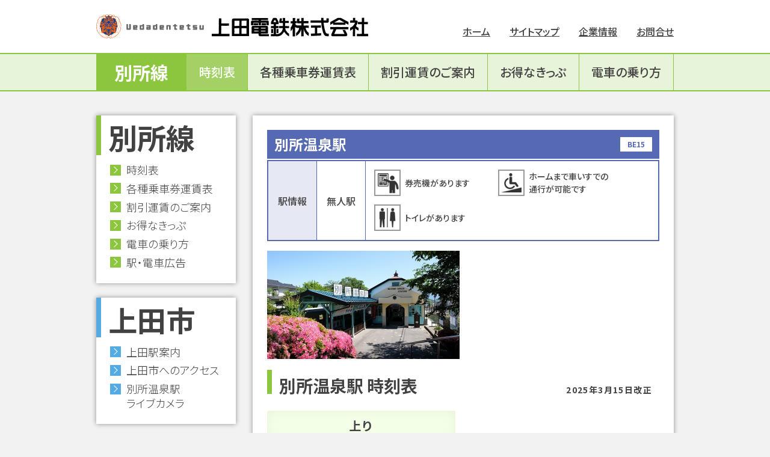

--- FILE ---
content_type: text/html
request_url: http://www.uedadentetsu.com/timetable/besshosen_bessho.html
body_size: 30975
content:
<!DOCTYPE html>
<html lang="ja"><head><base href="/"><script async src="https://www.googletagmanager.com/gtag/js?id=G-4JBPS7MXPN"></script><script>
  window.dataLayer = window.dataLayer || [];
  function gtag(){dataLayer.push(arguments);}
  gtag('js', new Date());

  gtag('config', 'G-4JBPS7MXPN');
</script><meta http-equiv="X-UA-Compatible" content="IE=edge"><meta charset="UTF-8"><link href="https://use.fontawesome.com/releases/v5.8.2/css/all.css" rel="stylesheet"><link href="https://www.uedadentetsu.com/assets/themes/uedadentetsu_202003/css/normalize.css" rel="stylesheet"><link href="https://www.uedadentetsu.com/assets/themes/uedadentetsu_202003/css/lightcase.css" rel="stylesheet"><link href="https://www.uedadentetsu.com/assets/themes/uedadentetsu_202003/css/style_2409.css" rel="stylesheet"><meta name="viewport" content="width=device-width, initial-scale=1"><meta name="format-detection" content="telephone=no,address=no,email=no"><link rel="icon" href="/favicon.ico"><link rel="apple-touch-icon" sizes="180x180" href="/apple-touch-icon.png"><link rel="icon" type="image/png" sizes="32x32" href="/favicon-32x32.png"><link rel="icon" type="image/png" sizes="16x16" href="/favicon-16x16.png"><link rel="preconnect" href="https://fonts.googleapis.com"><link rel="preconnect" href="https://fonts.gstatic.com" crossorigin><link href="https://fonts.googleapis.com/css2?family=Noto+Sans+JP:wght@100..900&display=swap" rel="stylesheet"><meta name="robots" content="index, follow, max-image-preview:large, max-snippet:-1, max-video-preview:-1"><title>別所温泉駅（BE15） - 上田電鉄株式会社</title><meta property="og:locale" content="ja_JP"><meta property="og:type" content="article"><meta property="og:title" content="別所温泉駅（BE15） - 上田電鉄株式会社"><meta property="og:url" content="https://www.uedadentetsu.com/timetable/besshosen_bessho.html"><meta property="og:site_name" content="上田電鉄株式会社"><meta name="twitter:card" content="summary_large_image"><script type="application/ld+json" class="yoast-schema-graph">{"@context":"https://schema.org","@graph":[{"@type":"WebPage","@id":"https://www.uedadentetsu.com/timetable/besshosen_bessho.html","url":"https://www.uedadentetsu.com/timetable/besshosen_bessho.html","name":"別所温泉駅（BE15） - 上田電鉄株式会社","isPartOf":{"@id":"https://www.uedadentetsu.com/#website"},"datePublished":"2020-03-17T06:43:47+00:00","breadcrumb":{"@id":"https://www.uedadentetsu.com/timetable/besshosen_bessho.html#breadcrumb"},"inLanguage":"ja","potentialAction":[{"@type":"ReadAction","target":["https://www.uedadentetsu.com/timetable/besshosen_bessho.html"]}]},{"@type":"BreadcrumbList","@id":"https://www.uedadentetsu.com/timetable/besshosen_bessho.html#breadcrumb","itemListElement":[{"@type":"ListItem","position":1,"name":"ホーム","item":"https://www.uedadentetsu.com"},{"@type":"ListItem","position":2,"name":"別所線時刻表","item":"https://www.uedadentetsu.com/timetable/index.html"},{"@type":"ListItem","position":3,"name":"別所温泉駅（BE15）"}]},{"@type":"WebSite","@id":"https://www.uedadentetsu.com/#website","url":"https://www.uedadentetsu.com/","name":"上田電鉄株式会社","description":"長野県上田市にあるローカル線「別所線」沿線情報・観光情報など満載の上田電鉄株式会社のホームページです。","potentialAction":[{"@type":"SearchAction","target":{"@type":"EntryPoint","urlTemplate":"https://www.uedadentetsu.com/?s={search_term_string}"},"query-input":{"@type":"PropertyValueSpecification","valueRequired":true,"valueName":"search_term_string"}}],"inLanguage":"ja"}]}</script><style id="wp-img-auto-sizes-contain-inline-css" type="text/css">
img:is([sizes=auto i],[sizes^="auto," i]){contain-intrinsic-size:3000px 1500px}
/*# sourceURL=wp-img-auto-sizes-contain-inline-css */
</style><style id="wp-block-library-inline-css" type="text/css">
:root{--wp-block-synced-color:#7a00df;--wp-block-synced-color--rgb:122,0,223;--wp-bound-block-color:var(--wp-block-synced-color);--wp-editor-canvas-background:#ddd;--wp-admin-theme-color:#007cba;--wp-admin-theme-color--rgb:0,124,186;--wp-admin-theme-color-darker-10:#006ba1;--wp-admin-theme-color-darker-10--rgb:0,107,160.5;--wp-admin-theme-color-darker-20:#005a87;--wp-admin-theme-color-darker-20--rgb:0,90,135;--wp-admin-border-width-focus:2px}@media (min-resolution:192dpi){:root{--wp-admin-border-width-focus:1.5px}}.wp-element-button{cursor:pointer}:root .has-very-light-gray-background-color{background-color:#eee}:root .has-very-dark-gray-background-color{background-color:#313131}:root .has-very-light-gray-color{color:#eee}:root .has-very-dark-gray-color{color:#313131}:root .has-vivid-green-cyan-to-vivid-cyan-blue-gradient-background{background:linear-gradient(135deg,#00d084,#0693e3)}:root .has-purple-crush-gradient-background{background:linear-gradient(135deg,#34e2e4,#4721fb 50%,#ab1dfe)}:root .has-hazy-dawn-gradient-background{background:linear-gradient(135deg,#faaca8,#dad0ec)}:root .has-subdued-olive-gradient-background{background:linear-gradient(135deg,#fafae1,#67a671)}:root .has-atomic-cream-gradient-background{background:linear-gradient(135deg,#fdd79a,#004a59)}:root .has-nightshade-gradient-background{background:linear-gradient(135deg,#330968,#31cdcf)}:root .has-midnight-gradient-background{background:linear-gradient(135deg,#020381,#2874fc)}:root{--wp--preset--font-size--normal:16px;--wp--preset--font-size--huge:42px}.has-regular-font-size{font-size:1em}.has-larger-font-size{font-size:2.625em}.has-normal-font-size{font-size:var(--wp--preset--font-size--normal)}.has-huge-font-size{font-size:var(--wp--preset--font-size--huge)}.has-text-align-center{text-align:center}.has-text-align-left{text-align:left}.has-text-align-right{text-align:right}.has-fit-text{white-space:nowrap!important}#end-resizable-editor-section{display:none}.aligncenter{clear:both}.items-justified-left{justify-content:flex-start}.items-justified-center{justify-content:center}.items-justified-right{justify-content:flex-end}.items-justified-space-between{justify-content:space-between}.screen-reader-text{border:0;clip-path:inset(50%);height:1px;margin:-1px;overflow:hidden;padding:0;position:absolute;width:1px;word-wrap:normal!important}.screen-reader-text:focus{background-color:#ddd;clip-path:none;color:#444;display:block;font-size:1em;height:auto;left:5px;line-height:normal;padding:15px 23px 14px;text-decoration:none;top:5px;width:auto;z-index:100000}html :where(.has-border-color){border-style:solid}html :where([style*=border-top-color]){border-top-style:solid}html :where([style*=border-right-color]){border-right-style:solid}html :where([style*=border-bottom-color]){border-bottom-style:solid}html :where([style*=border-left-color]){border-left-style:solid}html :where([style*=border-width]){border-style:solid}html :where([style*=border-top-width]){border-top-style:solid}html :where([style*=border-right-width]){border-right-style:solid}html :where([style*=border-bottom-width]){border-bottom-style:solid}html :where([style*=border-left-width]){border-left-style:solid}html :where(img[class*=wp-image-]){height:auto;max-width:100%}:where(figure){margin:0 0 1em}html :where(.is-position-sticky){--wp-admin--admin-bar--position-offset:var(--wp-admin--admin-bar--height,0px)}@media screen and (max-width:600px){html :where(.is-position-sticky){--wp-admin--admin-bar--position-offset:0px}}

/*# sourceURL=wp-block-library-inline-css */
</style><style id="global-styles-inline-css" type="text/css">
:root{--wp--preset--aspect-ratio--square: 1;--wp--preset--aspect-ratio--4-3: 4/3;--wp--preset--aspect-ratio--3-4: 3/4;--wp--preset--aspect-ratio--3-2: 3/2;--wp--preset--aspect-ratio--2-3: 2/3;--wp--preset--aspect-ratio--16-9: 16/9;--wp--preset--aspect-ratio--9-16: 9/16;--wp--preset--color--black: #000000;--wp--preset--color--cyan-bluish-gray: #abb8c3;--wp--preset--color--white: #ffffff;--wp--preset--color--pale-pink: #f78da7;--wp--preset--color--vivid-red: #cf2e2e;--wp--preset--color--luminous-vivid-orange: #ff6900;--wp--preset--color--luminous-vivid-amber: #fcb900;--wp--preset--color--light-green-cyan: #7bdcb5;--wp--preset--color--vivid-green-cyan: #00d084;--wp--preset--color--pale-cyan-blue: #8ed1fc;--wp--preset--color--vivid-cyan-blue: #0693e3;--wp--preset--color--vivid-purple: #9b51e0;--wp--preset--gradient--vivid-cyan-blue-to-vivid-purple: linear-gradient(135deg,rgb(6,147,227) 0%,rgb(155,81,224) 100%);--wp--preset--gradient--light-green-cyan-to-vivid-green-cyan: linear-gradient(135deg,rgb(122,220,180) 0%,rgb(0,208,130) 100%);--wp--preset--gradient--luminous-vivid-amber-to-luminous-vivid-orange: linear-gradient(135deg,rgb(252,185,0) 0%,rgb(255,105,0) 100%);--wp--preset--gradient--luminous-vivid-orange-to-vivid-red: linear-gradient(135deg,rgb(255,105,0) 0%,rgb(207,46,46) 100%);--wp--preset--gradient--very-light-gray-to-cyan-bluish-gray: linear-gradient(135deg,rgb(238,238,238) 0%,rgb(169,184,195) 100%);--wp--preset--gradient--cool-to-warm-spectrum: linear-gradient(135deg,rgb(74,234,220) 0%,rgb(151,120,209) 20%,rgb(207,42,186) 40%,rgb(238,44,130) 60%,rgb(251,105,98) 80%,rgb(254,248,76) 100%);--wp--preset--gradient--blush-light-purple: linear-gradient(135deg,rgb(255,206,236) 0%,rgb(152,150,240) 100%);--wp--preset--gradient--blush-bordeaux: linear-gradient(135deg,rgb(254,205,165) 0%,rgb(254,45,45) 50%,rgb(107,0,62) 100%);--wp--preset--gradient--luminous-dusk: linear-gradient(135deg,rgb(255,203,112) 0%,rgb(199,81,192) 50%,rgb(65,88,208) 100%);--wp--preset--gradient--pale-ocean: linear-gradient(135deg,rgb(255,245,203) 0%,rgb(182,227,212) 50%,rgb(51,167,181) 100%);--wp--preset--gradient--electric-grass: linear-gradient(135deg,rgb(202,248,128) 0%,rgb(113,206,126) 100%);--wp--preset--gradient--midnight: linear-gradient(135deg,rgb(2,3,129) 0%,rgb(40,116,252) 100%);--wp--preset--font-size--small: 13px;--wp--preset--font-size--medium: 20px;--wp--preset--font-size--large: 36px;--wp--preset--font-size--x-large: 42px;--wp--preset--spacing--20: 0.44rem;--wp--preset--spacing--30: 0.67rem;--wp--preset--spacing--40: 1rem;--wp--preset--spacing--50: 1.5rem;--wp--preset--spacing--60: 2.25rem;--wp--preset--spacing--70: 3.38rem;--wp--preset--spacing--80: 5.06rem;--wp--preset--shadow--natural: 6px 6px 9px rgba(0, 0, 0, 0.2);--wp--preset--shadow--deep: 12px 12px 50px rgba(0, 0, 0, 0.4);--wp--preset--shadow--sharp: 6px 6px 0px rgba(0, 0, 0, 0.2);--wp--preset--shadow--outlined: 6px 6px 0px -3px rgb(255, 255, 255), 6px 6px rgb(0, 0, 0);--wp--preset--shadow--crisp: 6px 6px 0px rgb(0, 0, 0);}:where(.is-layout-flex){gap: 0.5em;}:where(.is-layout-grid){gap: 0.5em;}body .is-layout-flex{display: flex;}.is-layout-flex{flex-wrap: wrap;align-items: center;}.is-layout-flex > :is(*, div){margin: 0;}body .is-layout-grid{display: grid;}.is-layout-grid > :is(*, div){margin: 0;}:where(.wp-block-columns.is-layout-flex){gap: 2em;}:where(.wp-block-columns.is-layout-grid){gap: 2em;}:where(.wp-block-post-template.is-layout-flex){gap: 1.25em;}:where(.wp-block-post-template.is-layout-grid){gap: 1.25em;}.has-black-color{color: var(--wp--preset--color--black) !important;}.has-cyan-bluish-gray-color{color: var(--wp--preset--color--cyan-bluish-gray) !important;}.has-white-color{color: var(--wp--preset--color--white) !important;}.has-pale-pink-color{color: var(--wp--preset--color--pale-pink) !important;}.has-vivid-red-color{color: var(--wp--preset--color--vivid-red) !important;}.has-luminous-vivid-orange-color{color: var(--wp--preset--color--luminous-vivid-orange) !important;}.has-luminous-vivid-amber-color{color: var(--wp--preset--color--luminous-vivid-amber) !important;}.has-light-green-cyan-color{color: var(--wp--preset--color--light-green-cyan) !important;}.has-vivid-green-cyan-color{color: var(--wp--preset--color--vivid-green-cyan) !important;}.has-pale-cyan-blue-color{color: var(--wp--preset--color--pale-cyan-blue) !important;}.has-vivid-cyan-blue-color{color: var(--wp--preset--color--vivid-cyan-blue) !important;}.has-vivid-purple-color{color: var(--wp--preset--color--vivid-purple) !important;}.has-black-background-color{background-color: var(--wp--preset--color--black) !important;}.has-cyan-bluish-gray-background-color{background-color: var(--wp--preset--color--cyan-bluish-gray) !important;}.has-white-background-color{background-color: var(--wp--preset--color--white) !important;}.has-pale-pink-background-color{background-color: var(--wp--preset--color--pale-pink) !important;}.has-vivid-red-background-color{background-color: var(--wp--preset--color--vivid-red) !important;}.has-luminous-vivid-orange-background-color{background-color: var(--wp--preset--color--luminous-vivid-orange) !important;}.has-luminous-vivid-amber-background-color{background-color: var(--wp--preset--color--luminous-vivid-amber) !important;}.has-light-green-cyan-background-color{background-color: var(--wp--preset--color--light-green-cyan) !important;}.has-vivid-green-cyan-background-color{background-color: var(--wp--preset--color--vivid-green-cyan) !important;}.has-pale-cyan-blue-background-color{background-color: var(--wp--preset--color--pale-cyan-blue) !important;}.has-vivid-cyan-blue-background-color{background-color: var(--wp--preset--color--vivid-cyan-blue) !important;}.has-vivid-purple-background-color{background-color: var(--wp--preset--color--vivid-purple) !important;}.has-black-border-color{border-color: var(--wp--preset--color--black) !important;}.has-cyan-bluish-gray-border-color{border-color: var(--wp--preset--color--cyan-bluish-gray) !important;}.has-white-border-color{border-color: var(--wp--preset--color--white) !important;}.has-pale-pink-border-color{border-color: var(--wp--preset--color--pale-pink) !important;}.has-vivid-red-border-color{border-color: var(--wp--preset--color--vivid-red) !important;}.has-luminous-vivid-orange-border-color{border-color: var(--wp--preset--color--luminous-vivid-orange) !important;}.has-luminous-vivid-amber-border-color{border-color: var(--wp--preset--color--luminous-vivid-amber) !important;}.has-light-green-cyan-border-color{border-color: var(--wp--preset--color--light-green-cyan) !important;}.has-vivid-green-cyan-border-color{border-color: var(--wp--preset--color--vivid-green-cyan) !important;}.has-pale-cyan-blue-border-color{border-color: var(--wp--preset--color--pale-cyan-blue) !important;}.has-vivid-cyan-blue-border-color{border-color: var(--wp--preset--color--vivid-cyan-blue) !important;}.has-vivid-purple-border-color{border-color: var(--wp--preset--color--vivid-purple) !important;}.has-vivid-cyan-blue-to-vivid-purple-gradient-background{background: var(--wp--preset--gradient--vivid-cyan-blue-to-vivid-purple) !important;}.has-light-green-cyan-to-vivid-green-cyan-gradient-background{background: var(--wp--preset--gradient--light-green-cyan-to-vivid-green-cyan) !important;}.has-luminous-vivid-amber-to-luminous-vivid-orange-gradient-background{background: var(--wp--preset--gradient--luminous-vivid-amber-to-luminous-vivid-orange) !important;}.has-luminous-vivid-orange-to-vivid-red-gradient-background{background: var(--wp--preset--gradient--luminous-vivid-orange-to-vivid-red) !important;}.has-very-light-gray-to-cyan-bluish-gray-gradient-background{background: var(--wp--preset--gradient--very-light-gray-to-cyan-bluish-gray) !important;}.has-cool-to-warm-spectrum-gradient-background{background: var(--wp--preset--gradient--cool-to-warm-spectrum) !important;}.has-blush-light-purple-gradient-background{background: var(--wp--preset--gradient--blush-light-purple) !important;}.has-blush-bordeaux-gradient-background{background: var(--wp--preset--gradient--blush-bordeaux) !important;}.has-luminous-dusk-gradient-background{background: var(--wp--preset--gradient--luminous-dusk) !important;}.has-pale-ocean-gradient-background{background: var(--wp--preset--gradient--pale-ocean) !important;}.has-electric-grass-gradient-background{background: var(--wp--preset--gradient--electric-grass) !important;}.has-midnight-gradient-background{background: var(--wp--preset--gradient--midnight) !important;}.has-small-font-size{font-size: var(--wp--preset--font-size--small) !important;}.has-medium-font-size{font-size: var(--wp--preset--font-size--medium) !important;}.has-large-font-size{font-size: var(--wp--preset--font-size--large) !important;}.has-x-large-font-size{font-size: var(--wp--preset--font-size--x-large) !important;}
/*# sourceURL=global-styles-inline-css */
</style><style id="classic-theme-styles-inline-css" type="text/css">
/*! This file is auto-generated */
.wp-block-button__link{color:#fff;background-color:#32373c;border-radius:9999px;box-shadow:none;text-decoration:none;padding:calc(.667em + 2px) calc(1.333em + 2px);font-size:1.125em}.wp-block-file__button{background:#32373c;color:#fff;text-decoration:none}
/*# sourceURL=/inc/css/classic-themes.min.css */
</style><link rel="stylesheet" id="wp-pagenavi-css" href="https://www.uedadentetsu.com/assets/plugins/wp-pagenavi/pagenavi-css.css" type="text/css" media="all"></head><body class="wp-singular page-template-default page page-id-95 page-child parent-pageid-58 wp-theme-uedadentetsu_202003 besshosen-bessho timetable">

<header class="gHeader"><div class="inner headerCont">
				<h4 class="siteTitle"><a href="https://www.uedadentetsu.com/"><img src="https://www.uedadentetsu.com/assets/themes/uedadentetsu_202003/imgs/common/header_sitetitle.png" alt="上田電鉄株式会社" width="452" height="40"></a></h4>
				<ul class="sList headerNav"><li><a href="https://www.uedadentetsu.com/">ホーム</a></li><li><a href="https://www.uedadentetsu.com/sitemap.html">サイトマップ</a></li><li><a href="https://www.uedadentetsu.com/outline/">企業情報</a></li><li><a href="https://www.uedadentetsu.com/contact.html">お問合せ</a></li>
		</ul></div>
	<input type="checkbox" id="gNav"><label for="gNav" class="toggle"><span></span><span></span><span></span></label>
	<nav class="gNav"><div class="gNavCont inner">
			<h4 class="gNavTitle">別所線</h4>
			<ul class="sList gNavList"><li class="sp"><a href="https://www.uedadentetsu.com/">ホーム</a></li><li><a href="https://www.uedadentetsu.com/timetable/timetable_besshosen.html">時刻表</a></li><li><a href="https://www.uedadentetsu.com/fare/">各種乗車券運賃表</a></li><li><a href="https://www.uedadentetsu.com/fare/discount.html">割引運賃のご案内</a></li><li><a href="https://www.uedadentetsu.com/ticket/">お得なきっぷ</a></li><li><a href="https://www.uedadentetsu.com/guidance.html">電車の乗り方</a></li><li class="sp"><a href="https://www.uedadentetsu.com/outline/">企業情報</a></li><li class="sp"><a href="https://www.uedadentetsu.com/contact.html">お問合せ</a></li>
			</ul></div>
	</nav><label for="gNav" class="gNavBg"></label>
</header><main><div class="inner">
		<div class="boxMain">
			<section class="content contTimetable"><div class="contBody">
					<h1 class="staName">別所温泉駅<span>BE15</span></h1>
					<div class="staDetail">
						<dl class="staOutline"><dt>駅情報</dt>
							<dd>無人駅</dd>
						</dl><ul class="sList staIcon"><li><img src="https://www.uedadentetsu.com/assets/themes/uedadentetsu_202003/imgs/timetable/icon_ticket.png" alt="" width="40" height="40">券売機があります</li>
							<li><img src="https://www.uedadentetsu.com/assets/themes/uedadentetsu_202003/imgs/timetable/icon_slope.png" alt="" width="40" height="40">ホームまで車いすでの<br>通行が可能です</li>
							<li><img src="https://www.uedadentetsu.com/assets/themes/uedadentetsu_202003/imgs/timetable/icon_toilet.png" alt="" width="40" height="40">トイレがあります</li>
						</ul></div>
					<div class="flexCont">
						<div class="staPh"><img src="https://www.uedadentetsu.com/assets/themes/uedadentetsu_202003/imgs/timetable/station_ph_15_bessho.jpg" alt="別所温泉駅外観" width="320" height="180"></div>
						<div class="staMap"><iframe src="https://www.google.com/maps/embed?pb=!1m18!1m12!1m3!1d6426.625040221516!2d138.15747163180177!3d36.353208320388866!2m3!1f0!2f0!3f0!3m2!1i1024!2i768!4f13.1!3m3!1m2!1s0x601da3d8e5b64115%3A0x30160c0cd269b342!2z5Yil5omA5rip5rOJ6aeF!5e0!3m2!1sja!2sjp!4v1552295518460" width="320" height="180" frameborder="0" style="border:0" allowfullscreen></iframe></div>
					</div>
					
					<section class="staTimetable"><h2 class="contTitle">別所温泉駅 時刻表<span>2025年3月15日改正</span></h2>
						<div class="ttBox tt-up">
						<h4 class="ttTitle">上り</h4>
						<img src="https://www.uedadentetsu.com/assets/themes/uedadentetsu_202003/imgs/timetable/timetable_20250315_15_bessho_up.png" width="300" height="405" alt="上田方面"></div>
					</section><ul class="staNav sList"><li class="snBack"><a href="https://www.uedadentetsu.com/timetable/timetable_besshosen.html">時刻表一覧</a></li>
						<li class="snPrev"><a href="https://www.uedadentetsu.com/timetable/besshosen_yagisawa.html">八木沢</a></li>
					</ul><dl class="staInfo"><dt>主な名所旧跡・施設</dt>
						<dd><ul class="sList subNav"><li><a href="http://www.bessho-spa.jp/" target="_blank">別所温泉観光協会</a></li>
							<li><a href="http://www.bessho-onsen.com" target="_blank">別所温泉旅館組合</a></li>
							<li><a href="http://www.besshoonsen-zaisanku.com" target="_blank">別所温泉財産区</a></li>
							<li><a href="http://www.anrakuji.com/" target="_blank">安楽寺</a></li>
							<li><a href="http://www.kitamuki-kannon.com" target="_blank">常楽寺</a></li>
							<li><a href="http://www.bessho-spa.jp/aisome/" target="_blank">あいそめの湯</a></li>
						</ul></dd>
						<dt>シャトルバスのご案内</dt>
						<dd><ul class="sList subNav"><li><a href="http://www.uedabus.co.jp/teiki_kankou/shuttle_bus.html" target="_blank">信州上田レイライン線（運行日4月1日～11月30日）</a></li>
						</ul></dd>
						<dt>レイラインがつなぐ「太陽と大地の聖地」～龍と生きるまち　信州上田・塩田平～</dt>
						<dd><ul class="sList subNav"><li><a href="https://www.city.ueda.nagano.jp/site/nihonisan/" target="_blank">上田市日本遺産 - 上田市ホームページ (city.ueda.nagano.jp)</a></li>
						</ul></dd>
					</dl><hr><h3 class="contCatch">●車いすご利用のお客さまへご案内</h3>
					<p class="contTxt">電車内にスロープを用意しておりますで、ホームまで車いすでの移動が可能な駅では、乗車口でお待ちいただき運転士がご案内いたします。ホームまで階段がある駅は、事前に上田駅までご連絡いただきますようお願いいたします。<br>上田駅：0268-22-3612　　平日7：30〜20：00　土休日8：00〜18：00</p>
				</div>
			</section><section class="content contStationlist"><h3 class="contTitle">別所線各駅のご案内</h3>
				<ul class="sList staList"><li class="staListUeda"><a href="https://www.uedadentetsu.com/timetable/besshosen_ueda.html">上田<span>BE<br>1</span></a></li>
					<li><a href="https://www.uedadentetsu.com/timetable/besshosen_shiroshita.html">城下<span>BE<br>2</span></a></li>
					<li><a href="https://www.uedadentetsu.com/timetable/besshosen_miyoshicho.html">三好町<span>BE<br>3</span></a></li>
					<li><a href="https://www.uedadentetsu.com/timetable/besshosen_akasakaue.html">赤坂上<span>BE<br>4</span></a></li>
					<li><a href="https://www.uedadentetsu.com/timetable/besshosen_uedahara.html">上田原<span>BE<br>5</span></a></li>
					<li><a href="https://www.uedadentetsu.com/timetable/besshosen_terashita.html">寺下<span>BE<br>6</span></a></li>
					<li><a href="https://www.uedadentetsu.com/timetable/besshosen_kabatake.html">神畑<span>BE<br>7</span></a></li>
					<li><a href="https://www.uedadentetsu.com/timetable/besshosen_daigakumae.html">大学前<span>BE<br>8</span></a></li>
					<li><a href="https://www.uedadentetsu.com/timetable/besshosen_shimonogoh.html">下之郷<span>BE<br>9</span></a></li>
					<li><a href="https://www.uedadentetsu.com/timetable/besshosen_nakashioda.html">中塩田<span>BE<br>10</span></a></li>
					<li><a href="https://www.uedadentetsu.com/timetable/besshosen_shiodamachi.html">塩田町<span>BE<br>11</span></a></li>
					<li><a href="https://www.uedadentetsu.com/timetable/besshosen_nakano.html">中野<span>BE<br>12</span></a></li>
					<li><a href="https://www.uedadentetsu.com/timetable/besshosen_maita.html">舞田<span>BE<br>13</span></a></li>
					<li><a href="https://www.uedadentetsu.com/timetable/besshosen_yagisawa.html">八木沢<span>BE<br>14</span></a></li>
					<li><a href="https://www.uedadentetsu.com/timetable/besshosen_bessho.html">別所温泉<span>BE<br>15</span></a></li>
				</ul></section></div>
		
		<div class="boxSub">
			<section class="content subBessho"><h4 class="contSubtitle">別所線</h4>
				<ul class="sList subNav"><li><a href="https://www.uedadentetsu.com/timetable/timetable_besshosen.html">時刻表</a></li><li><a href="https://www.uedadentetsu.com/fare/">各種乗車券運賃表</a></li><li><a href="https://www.uedadentetsu.com/fare/discount.html">割引運賃のご案内</a></li><li><a href="https://www.uedadentetsu.com/ticket/index.html">お得なきっぷ</a></li><li><a href="https://www.uedadentetsu.com/guidance.html">電車の乗り方</a></li><li><a href="https://www.uedadentetsu.com/news/post-385.html">駅・電車広告</a></li>
				</ul></section><section class="content subUedacity"><h4 class="contSubtitle">上田市</h4>
				<ul class="sList subNav"><li><a href="https://www.uedadentetsu.com/uedaeki-guide.html">上田駅案内</a></li><li><a href="https://www.uedadentetsu.com/access.html">上田市へのアクセス</a></li><li><a href="http://live.ueda.ne.jp/bessyo.html" target="_blank">別所温泉駅<br class="nosp">ライブカメラ</a></li>
				</ul></section><div class="content">
				<ul class="sList subBnrlist"><li><a href="https://www.city.ueda.nagano.jp/site/besshosen/" target="_blank"><img src="https://www.uedadentetsu.com/assets/themes/uedadentetsu_202003/imgs/top/bnr_ipro.jpg" alt="上田市アイプロジェクト「別所線に乗ろう」" width="200" height="40"></a></li>
					<li><a href="http://www.uedawjc.ac.jp/chiiki_renkei/bessyoline.html" target="_blank"><img src="https://www.uedadentetsu.com/assets/themes/uedadentetsu_202003/imgs/top/bnr_uedawjc.jpg" alt="バーチャル別所線ガイド（上田女子短期大学）" width="200" height="52"></a></li>
					<li><a href="http://live.ueda.ne.jp/akatekkyou.html" target="_blank"><img src="https://www.uedadentetsu.com/assets/themes/uedadentetsu_202003/imgs/top/bnr_livecamera.jpg" alt="別所線赤い鉄橋ライブカメラ" width="200" height="60"></a></li>
					<li><a href="https://tokyu-furusato.jp/goods/result?word=%E4%B8%8A%E7%94%B0%E9%9B%BB%E9%89%84" target="_blank" style="border: solid 1px #ccc;display: block;"><img src="https://www.uedadentetsu.com/assets/themes/uedadentetsu_202003/imgs/top/bnr_furusatopallet.jpg" alt="東急グループのふるさと納税「ふるさとパレット」" width="240" height="92"></a></li>
					<li><a href="http://ueda-omotenashi.com/" target="_blank"><img src="https://www.uedadentetsu.com/assets/themes/uedadentetsu_202003/imgs/top/bnr_ueda-omotenashi.jpg" alt="信州上田おもてなし武将隊" width="200" height="60"></a></li>
					<li><a href="http://nagano.visit-town.com/" target="_blank"><img src="https://www.uedadentetsu.com/assets/themes/uedadentetsu_202003/imgs/top/bnr_rakutabishinshu.jpg" alt="楽たび" width="200" height="40"></a></li>
					<li><a href="http://tetsudou-musume.net/" target="_blank"><img src="https://www.uedadentetsu.com/assets/themes/uedadentetsu_202003/imgs/top/bnr_yagisawa.jpg" alt="鉄道むすめ" width="270" height="80"></a></li>
					<li><a href="http://www.ukg.co.jp/menu3.html" target="_blank" class="bnrUkg bnrParking"><span>駐車場のお問合せ</span><b>上田交通</b></a></li>
					<li><a href="http://www.ukg.co.jp/menu2.html" target="_blank" class="bnrUkg"><span>土地建物のご相談</span><b>上田交通</b></a></li>
					<li><a href="https://www.tokyuhotels.co.jp/ueda-r/" target="_blank"><img src="https://www.uedadentetsu.com/assets/themes/uedadentetsu_202003/imgs/top/bnr_uedatokyurei.png" alt="上田東急REIホテル" width="270" height="95"></a></li>
				</ul></div>
		</div>
	</div>
</main><footer class="gFooter"><div class="inner">
	<h4 class="footerTitle"><a href="https://www.uedadentetsu.com/"><img src="https://www.uedadentetsu.com/assets/themes/uedadentetsu_202003/imgs/common/footer_sitetitle.png" alt="上田電鉄株式会社" width="280" height="33"></a></h4>
	<ul class="sList footerNav"><li><a href="https://www.uedadentetsu.com/timetable/timetable_besshosen.html">時刻表</a></li><li><a href="https://www.uedadentetsu.com/fare/">各種乗車券運賃表</a></li><li><a href="https://www.uedadentetsu.com/fare/discount.html">割引運賃のご案内</a></li><li><a href="https://www.uedadentetsu.com/ticket/">お得なきっぷ</a></li><li><a href="https://www.uedadentetsu.com/guidance.html">電車の乗り方</a></li>
	</ul><ul class="sList footerNav"><li><a href="https://www.uedadentetsu.com/uedaeki-guide.html">上田駅案内</a></li><li><a href="https://www.uedadentetsu.com/access.html">上田市へのアクセス</a></li><li><a href="http://live.ueda.ne.jp/bessyo.html" target="_blank">別所温泉駅ライブカメラ</a></li>
	</ul><ul class="sList footerNav"><li><a href="https://www.uedadentetsu.com/memorial/">別所線記念切符</a></li><li><a href="https://www.uedadentetsu.com/goods/">別所線グッズ</a></li><li><a href="https://www.uedadentetsu.com/sitemap.html">サイトマップ</a></li><li><a href="https://www.uedadentetsu.com/outline/">企業情報</a></li><li><a href="https://www.uedadentetsu.com/contact.html">お問合せ</a></li>
	</ul><p class="copyright"><small>© 2008-2025 Uedadentetsu Co.,Ltd.</small></p>
</div></footer><script src="https://www.uedadentetsu.com/assets/themes/uedadentetsu_202003/js/jquery-3.3.1.min.js"></script><script src="https://www.uedadentetsu.com/assets/themes/uedadentetsu_202003/js/lightcase.js"></script><script src="https://www.uedadentetsu.com/assets/themes/uedadentetsu_202003/js/scripts.js"></script><script type="text/javascript">
jQuery(document).ready(function($) {
	$('a[data-rel^=lightcase]').lightcase({
		transition: 'fade',
		showSequenceInfo: false,
		showCaption: false,
		maxWidth: 1200,
		maxHeight: 800
	});
});
</script><script type="speculationrules">
{"prefetch":[{"source":"document","where":{"and":[{"href_matches":"/cms/*"},{"not":{"href_matches":["/cms/wp-*.php","/cms/wp-admin/*","/cms/assets/uploads/*","/cms/assets/*","/cms/assets/plugins/*","/cms/assets/themes/uedadentetsu_202003/*","/cms/*\\?(.+)"]}},{"not":{"selector_matches":"a[rel~=\"nofollow\"]"}},{"not":{"selector_matches":".no-prefetch, .no-prefetch a"}}]},"eagerness":"conservative"}]}
</script></body></html>


--- FILE ---
content_type: text/css
request_url: https://www.uedadentetsu.com/assets/themes/uedadentetsu_202003/css/normalize.css
body_size: 1845
content:
html {line-height: 1.15;-webkit-text-size-adjust: 100%;}
body {margin: 0;}
main {display: block;}
h1 {font-size: 2em;margin: .67em 0;}
hr {box-sizing: content-box;height: 0;overflow: visible;}
pre {font-family: monospace,monospace;font-size: 1em;}
a {background-color: transparent;}
abbr[title] {border-bottom: none;text-decoration: underline;text-decoration: underline dotted;}
b, strong {font-weight: bolder;}
code, kbd, samp {font-family: monospace,monospace;font-size: 1em;}
small {font-size: 80%;}
sub, sup {font-size: 75%;line-height: 0;position: relative;vertical-align: baseline;}
sub {bottom: -.25em;}
sup {top: -.5em;}
img {border-style: none;}
button, input, optgroup, select, textarea {font-family: inherit;font-size: 100%;line-height: 1.15;margin: 0;}
button, input {overflow: visible;}
button, select {text-transform: none;}
button, [type="button"], [type="reset"], [type="submit"] {-webkit-appearance: button;}
button::-moz-focus-inner, [type="button"]::-moz-focus-inner, [type="reset"]::-moz-focus-inner, [type="submit"]::-moz-focus-inner {border-style: none;padding: 0;}
button:-moz-focusring, [type="button"]:-moz-focusring, [type="reset"]:-moz-focusring, [type="submit"]:-moz-focusring {outline: 1px dotted ButtonText;}
fieldset {padding: .35em .75em .625em;}
legend {box-sizing: border-box;color: inherit;display: table;max-width: 100%;padding: 0;white-space: normal;}
progress {vertical-align: baseline;}
textarea {overflow: auto;}
[type="checkbox"], [type="radio"] {box-sizing: border-box;padding: 0;}
[type="number"]::-webkit-inner-spin-button, [type="number"]::-webkit-outer-spin-button {height: auto;}
[type="search"] {-webkit-appearance: textfield;outline-offset: -2px;}
[type="search"]::-webkit-search-decoration {-webkit-appearance: none;}
::-webkit-file-upload-button {-webkit-appearance: button;font: inherit;}
details {display: block;}
summary {display: list-item;}
template {display: none;}
[hidden] {display: none;}

--- FILE ---
content_type: text/css
request_url: https://www.uedadentetsu.com/assets/themes/uedadentetsu_202003/css/lightcase.css
body_size: 11088
content:
@font-face {font-family: "lightcase";src: url("../fonts/lightcase.eot?55356177");src: url("../fonts/lightcase.eot?55356177#iefix") format("embedded-opentype"),url("../fonts/lightcase.woff?55356177") format("woff"),url("../fonts/lightcase.ttf?55356177") format("truetype"),url("../fonts/lightcase.svg?55356177#lightcase") format("svg");font-weight: normal;font-style: normal;}
[class*='lightcase-icon-']:before {font-family: "lightcase",sans-serif;font-style: normal;font-weight: normal;speak: none;display: inline-block;text-decoration: inherit;width: 1em;text-align: center;font-variant: normal;text-transform: none;line-height: 1em;}
.lightcase-icon-play:before {content: "";}
.lightcase-icon-pause:before {content: "";}
.lightcase-icon-close:before {content: "";}
.lightcase-icon-prev:before {content: "";}
.lightcase-icon-next:before {content: "";}
.lightcase-icon-spin:before {content: "";}
@-webkit-keyframes lightcase-spin {0% {-webkit-transform: rotate(0deg);-moz-transform: rotate(0deg);-o-transform: rotate(0deg);transform: rotate(0deg);}
	100% {-webkit-transform: rotate(359deg);-moz-transform: rotate(359deg);-o-transform: rotate(359deg);transform: rotate(359deg);}}
@-moz-keyframes lightcase-spin {0% {-webkit-transform: rotate(0deg);-moz-transform: rotate(0deg);-o-transform: rotate(0deg);transform: rotate(0deg);}
	100% {-webkit-transform: rotate(359deg);-moz-transform: rotate(359deg);-o-transform: rotate(359deg);transform: rotate(359deg);}}
@-o-keyframes lightcase-spin {0% {-webkit-transform: rotate(0deg);-moz-transform: rotate(0deg);-o-transform: rotate(0deg);transform: rotate(0deg);}
	100% {-webkit-transform: rotate(359deg);-moz-transform: rotate(359deg);-o-transform: rotate(359deg);transform: rotate(359deg);}}
@-ms-keyframes lightcase-spin {0% {-webkit-transform: rotate(0deg);-moz-transform: rotate(0deg);-o-transform: rotate(0deg);transform: rotate(0deg);}
	100% {-webkit-transform: rotate(359deg);-moz-transform: rotate(359deg);-o-transform: rotate(359deg);transform: rotate(359deg);}}
@keyframes lightcase-spin {0% {-webkit-transform: rotate(0deg);-moz-transform: rotate(0deg);-o-transform: rotate(0deg);transform: rotate(0deg);}
	100% {-webkit-transform: rotate(359deg);-moz-transform: rotate(359deg);-o-transform: rotate(359deg);transform: rotate(359deg);}}
#lightcase-case {display: none;position: fixed;z-index: 2002;top: 50%;left: 50%;font-family: arial,sans-serif;font-size: 13px;line-height: 1.5;text-align: left;text-shadow: 0 0 10px rgba(0,0,0,.5);}
@media screen and (max-width: 640px) {html[data-lc-type=inline] #lightcase-case, html[data-lc-type=ajax] #lightcase-case {position: fixed !important;top: 0 !important;left: 0 !important;right: 0 !important;bottom: 0 !important;margin: 0 !important;padding: 55px 0 70px 0;width: 100% !important;height: 100% !important;overflow: auto !important;}}
@media screen and (min-width: 641px) {html:not([data-lc-type=error]) #lightcase-content {position: relative;z-index: 1;text-shadow: none;background-color: #fff;-webkit-box-shadow: 0 0 30px rgba(0,0,0,.5);-moz-box-shadow: 0 0 30px rgba(0,0,0,.5);-o-box-shadow: 0 0 30px rgba(0,0,0,.5);box-shadow: 0 0 30px rgba(0,0,0,.5);-webkit-backface-visibility: hidden;}}
@media screen and (min-width: 641px) {html[data-lc-type=image] #lightcase-content, html[data-lc-type=video] #lightcase-content {background-color: #333;}}
html[data-lc-type=inline] #lightcase-content, html[data-lc-type=ajax] #lightcase-content, html[data-lc-type=error] #lightcase-content {-webkit-box-shadow: none;-moz-box-shadow: none;-o-box-shadow: none;box-shadow: none;}
@media screen and (max-width: 640px) {html[data-lc-type=inline] #lightcase-content, html[data-lc-type=ajax] #lightcase-content, html[data-lc-type=error] #lightcase-content {position: relative !important;top: auto !important;left: auto !important;width: auto !important;height: auto !important;margin: 0 !important;padding: 0 !important;border: none !important;background: none !important;}}
html[data-lc-type=inline] #lightcase-content .lightcase-contentInner, html[data-lc-type=ajax] #lightcase-content .lightcase-contentInner, html[data-lc-type=error] #lightcase-content .lightcase-contentInner {-webkit-box-sizing: border-box;-moz-box-sizing: border-box;-o-box-sizing: border-box;box-sizing: border-box;}
@media screen and (max-width: 640px) {html[data-lc-type=inline] #lightcase-content .lightcase-contentInner, html[data-lc-type=ajax] #lightcase-content .lightcase-contentInner, html[data-lc-type=error] #lightcase-content .lightcase-contentInner {padding: 15px;}
	html[data-lc-type=inline] #lightcase-content .lightcase-contentInner, html[data-lc-type=inline] #lightcase-content .lightcase-contentInner > *, html[data-lc-type=ajax] #lightcase-content .lightcase-contentInner, html[data-lc-type=ajax] #lightcase-content .lightcase-contentInner > *, html[data-lc-type=error] #lightcase-content .lightcase-contentInner, html[data-lc-type=error] #lightcase-content .lightcase-contentInner > * {width: 100% !important;max-width: none !important;}
	html[data-lc-type=inline] #lightcase-content .lightcase-contentInner > *:not(iframe), html[data-lc-type=ajax] #lightcase-content .lightcase-contentInner > *:not(iframe), html[data-lc-type=error] #lightcase-content .lightcase-contentInner > *:not(iframe) {height: auto !important;max-height: none !important;}}
@media screen and (max-width: 640px) {html.lightcase-isMobileDevice[data-lc-type=iframe] #lightcase-content .lightcase-contentInner iframe {overflow: auto;-webkit-overflow-scrolling: touch;}}
@media screen and (max-width: 640px) and (min-width: 641px) {html[data-lc-type=image] #lightcase-content .lightcase-contentInner, html[data-lc-type=video] #lightcase-content .lightcase-contentInner {line-height: .75;}}
html[data-lc-type=image] #lightcase-content .lightcase-contentInner {position: relative;overflow: hidden !important;}
@media screen and (max-width: 640px) {html[data-lc-type=inline] #lightcase-content .lightcase-contentInner .lightcase-inlineWrap, html[data-lc-type=ajax] #lightcase-content .lightcase-contentInner .lightcase-inlineWrap, html[data-lc-type=error] #lightcase-content .lightcase-contentInner .lightcase-inlineWrap {position: relative !important;top: auto !important;left: auto !important;width: auto !important;height: auto !important;margin: 0 !important;padding: 0 !important;border: none !important;background: none !important;}}
@media screen and (min-width: 641px) {html:not([data-lc-type=error]) #lightcase-content .lightcase-contentInner .lightcase-inlineWrap {padding: 30px;overflow: auto;-webkit-box-sizing: border-box;-moz-box-sizing: border-box;-o-box-sizing: border-box;box-sizing: border-box;}}
@media screen and (max-width: 640px) {#lightcase-content h1, #lightcase-content h2, #lightcase-content h3, #lightcase-content h4, #lightcase-content h5, #lightcase-content h6, #lightcase-content p {color: #aaa;}}
@media screen and (min-width: 641px) {#lightcase-content h1, #lightcase-content h2, #lightcase-content h3, #lightcase-content h4, #lightcase-content h5, #lightcase-content h6, #lightcase-content p {color: #333;}}
#lightcase-case p.lightcase-error {margin: 0;font-size: 17px;text-align: center;white-space: nowrap;overflow: hidden;text-overflow: ellipsis;color: #aaa;}
@media screen and (max-width: 640px) {#lightcase-case p.lightcase-error {padding: 30px 0;}}
@media screen and (min-width: 641px) {#lightcase-case p.lightcase-error {padding: 0;}}
.lightcase-open body {overflow: hidden;}
.lightcase-isMobileDevice .lightcase-open body {max-width: 100%;max-height: 100%;}
#lightcase-info {position: absolute;padding-top: 15px;}
#lightcase-info #lightcase-title, #lightcase-info #lightcase-caption {margin: 0;padding: 0;line-height: 1.5;font-weight: normal;text-overflow: ellipsis;}
#lightcase-info #lightcase-title {font-size: 17px;color: #aaa;}
@media screen and (max-width: 640px) {#lightcase-info #lightcase-title {position: fixed;top: 10px;left: 0;max-width: 87.5%;padding: 5px 15px;background: #333;}}
#lightcase-info #lightcase-caption {clear: both;font-size: 13px;color: #aaa;}
#lightcase-info #lightcase-sequenceInfo {font-size: 11px;color: #aaa;}
@media screen and (max-width: 640px) {.lightcase-fullScreenMode #lightcase-info {padding-left: 15px;padding-right: 15px;}
	html:not([data-lc-type=image]):not([data-lc-type=video]):not([data-lc-type=flash]):not([data-lc-type=error]) #lightcase-info {position: static;}}
#lightcase-loading {position: fixed;position: fixed;z-index: 9999;z-index: 2001;width: 1.123em;height: auto;font-size: 38px;font-size: 32px;line-height: 1;text-align: center;text-shadow: none;text-shadow: 0 0 15px #fff;top: 50%;left: 50%;margin-top: -.5em;margin-left: -.5em;opacity: 1;-moz-transform-origin: 50% 53%;-webkit-animation: lightcase-spin .5s infinite linear;-moz-animation: lightcase-spin .5s infinite linear;-o-animation: lightcase-spin .5s infinite linear;animation: lightcase-spin .5s infinite linear;}
#lightcase-loading, #lightcase-loading:focus {text-decoration: none;color: #fff;-webkit-tap-highlight-color: transparent;-webkit-transition: color,opacity,ease-in-out .25s;-moz-transition: color,opacity,ease-in-out .25s;-o-transition: color,opacity,ease-in-out .25s;transition: color,opacity,ease-in-out .25s;}
#lightcase-loading > span {display: inline-block;text-indent: -9999px;}
a[class*='lightcase-icon-'] {position: fixed;z-index: 9999;width: 1.123em;height: auto;font-size: 38px;line-height: 1;text-align: center;text-shadow: none;outline: none;cursor: pointer;}
a[class*='lightcase-icon-'], a[class*='lightcase-icon-']:focus {text-decoration: none;color: rgba(255,255,255,.6);-webkit-tap-highlight-color: transparent;-webkit-transition: color,opacity,ease-in-out .25s;-moz-transition: color,opacity,ease-in-out .25s;-o-transition: color,opacity,ease-in-out .25s;transition: color,opacity,ease-in-out .25s;}
a[class*='lightcase-icon-'] > span {display: inline-block;text-indent: -9999px;}
a[class*='lightcase-icon-']:hover {color: white;text-shadow: 0 0 15px white;}
.lightcase-isMobileDevice a[class*='lightcase-icon-']:hover {color: #aaa;text-shadow: none;}
a[class*='lightcase-icon-'].lightcase-icon-close {position: fixed;top: 15px;right: 15px;bottom: auto;margin: 0;opacity: 0;outline: none;}
a[class*='lightcase-icon-'].lightcase-icon-prev {left: 15px;}
a[class*='lightcase-icon-'].lightcase-icon-next {right: 15px;}
a[class*='lightcase-icon-'].lightcase-icon-pause, a[class*='lightcase-icon-'].lightcase-icon-play {left: 50%;margin-left: -.5em;}
@media screen and (min-width: 641px) {a[class*='lightcase-icon-'].lightcase-icon-pause, a[class*='lightcase-icon-'].lightcase-icon-play {opacity: 0;}}
@media screen and (max-width: 640px) {a[class*='lightcase-icon-'] {bottom: 15px;font-size: 24px;}}
@media screen and (min-width: 641px) {a[class*='lightcase-icon-'] {bottom: 50%;margin-bottom: -.5em;}
	a[class*='lightcase-icon-']:hover, #lightcase-case:hover ~ a[class*='lightcase-icon-'] {opacity: 1;}}
#lightcase-overlay {display: none;width: 100%;min-height: 100%;position: fixed;z-index: 2000;top: -9999px;bottom: -9999px;left: 0;background: #333;}
@media screen and (max-width: 640px) {#lightcase-overlay {opacity: 1 !important;}}

--- FILE ---
content_type: text/css
request_url: https://www.uedadentetsu.com/assets/themes/uedadentetsu_202003/css/style_2409.css
body_size: 41937
content:
@charset "UTF-8";

/* !foundation */
/* --------------------------- */
html,body {
	font-family:"游ゴシック", YuGothic,'ヒラギノ角ゴ ProN','Hiragino Kaku Gothic ProN','メイリオ',Meiryo,'ＭＳ Ｐゴシック',sans-serif;
	font-weight: 500;
	-webkit-font-feature-settings: 'palt' 1;
	font-feature-settings: 'palt' 1;
    -webkit-font-smoothing: antialiased;
    -webkit-font-variant-ligatures:none;
    font-variant-ligatures:none;
}
html {
	background: #f2f2f2;
	color: #424242;
	max-width: 100%;
	min-height: 100%;
	overflow-x: hidden;
}
body {
	position: relative;
	min-height: 100%;
}
a,
a img {
	color: #424242;
	opacity: 1;
	-webkit-transition: all 0.4s ease;
	transition: all 0.4s ease;
	transform: translate3d(0, 0, 0);
	-webkit-backface-visibility: hidden;
	backface-visibility: hidden;
}
a:visited {
	color: #666;
}
a:hover {
	color: #8CC63F;
	text-decoration: none;
}
a:focus,
a:active {
	color: #8CC63F;
	text-decoration: none;
	outline: none;
}
a:hover img {
	opacity: 0.6;
}
img {
	max-width: 100%;
	height: auto;
}
hr {
    border: 0;
    height: 1px;
    background-image: linear-gradient(90deg, rgba(0,0,0,0) 0%, rgba(0,0,0,.5) 50%, rgba(0,0,0,0) 100%);
    margin: 36px auto;
    clear: both;
    max-width: 50vw;
}
.clearfix:before,
.clearfix:after {
    content: " ";
    display: table;
}
.clearfix:after {
    clear: both;
}
  
/* IE6/7 support */
.clearfix,
.inner,
.contents,
.cont,
.main,
.wrap,
.boxBody {
    *zoom: 1;
}
.btn {
	display: inline-block;
	font-size: 1rem;
	line-height: 1;
	background: #fafafa;
	color: #333;
	text-decoration: none;
	padding: 0.5em 1em;
	margin: 0.5rem auto;
	border-radius: 3px;
	border: solid 1px #c2c2c2;
	-webkit-transition: all 0.4s ease;
	transition: all 0.4s ease;
}
.btn:visited {
	color: #666;
}
.btn:hover {
	background: #8cc63f;
	border-color: #8cc63f;
	color: #fff;
	transform: translateY(1px);
	cursor: pointer;
}

/* material
--------------------------- */
.clearFloat {
	clear: both;
}
.floatLeft {
	float: left;
	margin-right: 1em;
	margin-bottom: 1em;
}
.floatRight {
	float: right;
	margin-bottom: 1em;
	margin-left: 1em;
}
.alignleft {
	float: left;
	margin: 0.375em 1.75em 1.75em 0;
}
.alignright {
	float: right;
	margin: 0.375em 0 1.75em 1.75em;
}
.aligncenter {
	clear: both;
	display: block;
	margin: 0.375em auto;
	text-align: center!important;
}
.sp {
	display: none;
}
.flexCont {
	-js-display: flex;
	display: -webkit-flex;
	display: flex;
	-webkit-flex-wrap: wrap;
	flex-wrap: wrap;
	-webkit-justify-content: space-between;
	justify-content: space-between;
}
.sList {
	list-style: none;
	margin: 0;
	padding: 0;
}
.notes {
	font-size: 0.75em;
	line-height: 1.5em;
	color: rgba(0,0,0,.7);
	display: inline-block;
	margin: 1em auto;
	text-align: left;
}
.notes li {
	text-indent: -1em;
	padding-left: 1em;
	margin-bottom: 0.25em;
}
.notes li::before {
	content: "※";
}

/* !font */
/* --------------------------- */
/* .wf-ud-shingo-l, .subNav, .statusBody, .statusBtn, .newsList dd, .fareTitle, .pageNav, .outlineTitle, .outlineList dd, .outlineEnkaku dd, .contactTel, .fareKaisuuken dt {font-family: UDShinGoPro-Light, "UD新ゴ L", UD Shin Go Light;}
.wf-ud-shingo-m, body {font-family: UDShinGoPro-Medium, "UD新ゴ M", UD Shin Go Medium;}
.wf-ud-shingo-db, .newsList dt, .contCatch {font-family: UDShinGoPro-DeBold, "UD新ゴ DB", UD Shin Go DemiBold;}
.wf-ud-shingo-b, .spNav, .ticketBody strong {font-family: UDShinGoPro-Bold, "UD新ゴ B", UD Shin Go Bold;}
.wf-shinmarugo-r, .bnrUkg b {font-family: ShinMGoPro-Regular, " 新丸ゴ R", Shin Maru Go Regular;}
.wf-shinmarugo-b, .bnrUkg {font-family: ShinMGoPro-Bold, " 新丸ゴ B", Shin Maru Go Bold;}
.wf-udshingo-conde70-m, .fareTeiki .fareList dd {font-family: UDShinGoCOsezPr6N-Med, "UD新ゴ コンデンス70 M", UD Shin Go Conde70 M;}
.wf-a1gothB, .topMainCatch {font-family: PA1GothicStdN-Bold, "A1ゴシック B", "A1 Gothic B"; font-weight: normal;}
.wf-shueimin-b {font-family: ShueiMinPro-B, "秀英明朝 B", "Shuei Mincho B";} */

.noto-sans-jp-300, .wf-ud-shingo-l, .subNav, .statusBody, .statusBtn, .newsList dd, .fareTitle, .pageNav, .outlineTitle, .outlineList dd, .outlineEnkaku dd, .contactTel, .fareKaisuuken dt {
  font-family: "Noto Sans JP", sans-serif;
  font-optical-sizing: auto;
  font-weight: 300;
  font-style: normal;
}
.noto-sans-jp-400, .wf-shinmarugo-r, .bnrUkg b {
  font-family: "Noto Sans JP", sans-serif;
  font-optical-sizing: auto;
  font-weight: 400;
  font-style: normal;
}
.noto-sans-jp-500, .wf-ud-shingo-m, body, .wf-udshingo-conde70-m, .fareTeiki .fareList dd {
  font-family: "Noto Sans JP", sans-serif;
  font-optical-sizing: auto;
  font-weight: 500;
  font-style: normal;
}
.noto-sans-jp-700, .wf-ud-shingo-b, .spNav, .ticketBody strong, .wf-shinmarugo-b, .bnrUkg {
  font-family: "Noto Sans JP", sans-serif;
  font-optical-sizing: auto;
  font-weight: 700;
  font-style: normal;
}

/* !layout */
/* --------------------------- */
.inner {
	max-width: 960px;
	margin: 0 auto;
}

/* !header */
/* --------------------------- */
.gHeader {
	background: #fff;
}
.headerCont {
	display: -webkit-flex;
	display: flex;
	-webkit-flex-wrap: nowrap;
	flex-wrap: nowrap;
	-webkit-justify-content: space-between;
	justify-content: space-between;
	-webkit-align-items: center;
	align-items: center;
	height: 88px;
}
.siteTitle {
	margin: 0 auto 0 0;
	font-size: 1em;
	line-height: 1;
}
.headerNav {
	margin: 1em 0 0 auto;
	font-size: 1em;
	line-height: 1;
}
.headerNav li {
	display: inline-block;
	margin-left: 2em;
}

/* !nav */
/* --------------------------- */
.gNav {
	background: #E8F4D9;
	border-top: solid 2px #8CC63F;
}
.gNavCont {
	display: -webkit-flex;
	display: flex;
	-webkit-flex-wrap: nowrap;
	flex-wrap: nowrap;
	-webkit-justify-content: space-between;
	justify-content: space-between;
}
.gNavTitle {
	width: 5em;
	font-size: 1.875em;
	line-height: 1;
	background: #8CC63F;
	color: #fff;
	text-align: center;
	margin: 0;
	padding: 0.5em 0;
	flex-shrink: 0;
}
.gNavList {
	width: 100%;
	font-size: 1.25em;
	line-height: 1;
	text-align: center;
	margin: 0 auto;
	display: -webkit-flex;
	display: flex;
	-webkit-flex-wrap: nowrap;
	flex-wrap: nowrap;
	-webkit-justify-content: space-between;
	justify-content: space-between;
}
.gNavList li {
	width: 100%;
	white-space: nowrap;
	border-right: solid 1px #8CC63F;
}
.gNavList li.cs {
	opacity: 0.5;
}
.gNavList li a {
	display: block;
	padding: 1em 1em;
	text-decoration: none;
}
.gNavList li a:hover,
.timetable .gNavList li:nth-of-type(2) a,
.fare .gNavList li:nth-of-type(3) a,
.discount .gNavList li:nth-of-type(4) a,
.ticket .gNavList li:nth-of-type(5) a,
.guidance .gNavList li:nth-of-type(6) a {
	color: rgba(255,255,255,1);
	background: rgba(140,198,63,.75);
}
#gNav,.toggle,.gNavBg {
	display: none;
}

/* !footer */
/* --------------------------- */
.gFooter {
	width: 100%;
	padding: 16px 0;
	background: #8CC63F;
	color: #fff;
	position: relative;
	margin: 0;
}
.gFooter .inner {
	display: -webkit-flex;
	display: flex;
	-webkit-flex-wrap: wrap;
	flex-wrap: wrap;
	-webkit-justify-content: center;
	justify-content: center;
}
.footerTitle {
	box-sizing: border-box;
	width: 100%;
	margin: 0 auto 1em;
	padding: 1em;
	border-bottom: solid 1px #fff;
	text-align: center;
}
.footerNav {
	max-width: 15em;
	margin: 0 3em;
	font-size: 1em;
	line-height: 2em;
}
.footerNav a {
	color: #fff;
	text-decoration: none;
}
.footerNav a:hover {
	text-decoration: underline;
}
.copyright {
	box-sizing: border-box;
	width: 100%;
	text-align: center;
	margin: 1em 0 0;
	font-size: 1.125em;
	line-height: 1.5em;
	letter-spacing: 0.1em;
	text-indent: 0.1em;
	border-top: solid 1px #fff;
	padding-top: 1em;
}

/* !main */
/* --------------------------- */
main {
	border-top: solid 2px #8CC63F;
}
.home main {
	border: none;
}
main .inner {
	display: -webkit-flex;
	display: flex;
	-webkit-flex-wrap: nowrap;
	flex-wrap: nowrap;
	-webkit-justify-content: space-between;
	justify-content: space-between;
	padding: 40px 0;
}
.boxMain {
	width: 100%;
	max-width: 700px;
	order: 2;
}
.boxSub {
	width: 100%;
	max-width: 232px;
	order: 1;
}
.contTitle {
	font-size: 1.75em;
	line-height: 1;
	margin: 0 auto 1em;
	border-left: solid 8px #8CC63F;
	padding: 12px 12px 0 12px;
}
.content {
	margin-bottom: 24px;
	padding: 0 0 16px;
	background: #fff;
	box-shadow: 0 0 8px rgba(0,0,0,.4);
	position: relative;
}
.boxMain .content {
	min-height: 25vh;
}
.boxMain .contStatus {
	min-height: 1vh;
}

/* !sub */
/* --------------------------- */
.contSubtitle {
	font-size: 3em;
	line-height: 1;
	margin: 0 0 0.25em;
	padding: 0.25em 0 0.125em 0.25em;
	border-left: solid 8px #8CC63F;
}
.subNav {
	margin: 0 auto 0 1.25em;
	font-size: 1.125em;
	line-height: 1.375em;
}
.subNav li {
	white-space: nowrap;
	padding-left: 1.5em;
	margin: 0 0 0.375em;
	position: relative;
}
.subNav li::before,
.subNav li::after {
	content: "";
	display: block;
	position: absolute;
	top: 0.2em;
	left: 0;
}
.subNav li::before {
	width: 1em;
	height: 1em;
	background: #8CC63F;
}
.subNav li::after {
	width: 0.4em;
	height: 0.4em;
	border-right: solid 1px #fff;
	border-bottom: solid 1px #fff;
	transform: translate(0.1675em,0.25em) rotate(-45deg);
	-webkit-transition: all 0.2s ease;
	transition: all 0.2s ease;
}
.subNav li:hover::after {
	transform: translate(0.3em,0.25em) rotate(-45deg);
}
.subNav li a {
	text-decoration: none;
}
.subUedacity .contSubtitle {
	border-left-color: #54ABE2;
}
.subUedacity .subNav li::before {
	background: #54ABE2;
}
.subUedacity .subNav li a:hover {
	color: #54ABE2;
}
.subBnrlist {
	padding-top: 8px;
	margin: 0 auto;
	text-align: center;
	max-width: 200px;
	font-size: 1em;
	line-height: 1;
}
.subBnrlist li {
	margin-top: 12px;
}
.subBnrlist li img {
	vertical-align: bottom;
}
.bnrUkg,
.bnrUkg:visited {
	display: -webkit-flex;
	display: flex;
	-webkit-flex-wrap: nowrap;
	flex-wrap: nowrap;
	-webkit-justify-content: space-between;
	justify-content: space-between;
	align-items: center;
	flex-direction: column;
	padding: 12px 8px 8px;
	background: #FF819A;
	color: #fff;
	border-radius: 8px;
	text-decoration: none;
	font-size: 1.375em;
	line-height: 1.3125em;
	box-shadow: 1px 1px 4px rgba(0,0,0,.3);
}
.bnrUkg b {
	font-size: 0.875em;
	font-weight: normal;
}
.bnrUkg:hover {
	color: #ff0;
	background: #FF819A;
	box-shadow: 0 0 2px rgba(0,0,0,.6);
	transform: translateY(2px);
}
.bnrUkg.bnrParking,
.bnrUkg.bnrParking:visited {
	background: #ff0;
	color: #666;
}
.bnrUkg.bnrParking:hover {
	background: #ff0;
	color: #333;
}

/* !top */
/* --------------------------- */
.topMain {
	width: 100%;
	height: 30vw;
	margin: 0;
	background: url(../imgs/top/top_main-img_202107.jpg) center center no-repeat;
	background-size: 100% auto;
}
.topMainTitle {
	font-size: 1em;
	line-height: 1;
	text-indent: 2em;
	margin: 0 auto ;
	padding: 1.5em;
	max-width: 1024px;
	color: #fff;
	text-shadow: 0 0 4px rgba(0,0,0,.75);
}
.topMainCatch {
	font-size: 2.5em;
	text-align: center;
	margin: 0 auto;
	padding: 0.25em 0;
	color: #fff;
	text-shadow: 0 0 8px rgba(0,0,0,.5);
	background: rgba(140,198,63,.75);
}
.topMainCatch b {
	font-size: 0.875em;
	display: inline-block;
	background: #f39637;
	color: #fff;
	width: 1.6em;
	height: 1.6em;
	line-height: 1.6em;
	border-radius: 50%;
	margin-right: 0.25em;
	border: solid 4px rgba(255,255,255,.875);
	text-shadow: none;
	transform: rotate(-15deg);
}
.topMainCatch span {
	font-size: 0.875em;
	margin: 0 0.25em;
}
.contStatus {
	border-left: solid 8px #8CC63F;
	padding: 12px;
	position: relative;
}
.statusTitle {
	font-size: 1.75em;
	line-height: 1;
	margin: 0 auto 8px;
}
.statusBody p {
	margin: 0;
	font-size: 1.125em;
	line-height: 1.5em;
}
.contStatusDetail {
	margin: 0 0 0.25em;
	font-size: 1.125em;
	line-height: 1.375;
	font-weight: normal;
}
.contStatusDetailTxt {
	font-size: 0.875em;
	line-height: 1.666;
}
.contStatusDetailTxt p {
	margin: 0;
}
.statusBtn {
	margin: 0;
	font-size: 0.875em;
	line-height: 1;
	position: absolute;
	top: 16px;
	right: 16px;
}
.statusBtn a {
	display: block;
	text-decoration: none;
	border: solid 1px #999;
	padding: 0.25em 0.75em;
}
.statusBtn a:hover {
	color: #000;
	background: #f2f2f2;
	border: solid 1px #666;
}
.contStationlist {
	background: #E8F4D9;
}
.staList {
	padding: 0 2.5em 0 0.875em;
	margin: 0 0 4em;
	font-size: 1.125em;
	line-height: 1.1em;
	display: -webkit-flex;
	display: flex;
	-webkit-flex-wrap: nowrap;
	flex-wrap: nowrap;
	-webkit-justify-content: space-between;
	justify-content: space-between;
	flex-direction: row-reverse;
	position: relative;
}
.staList::after {
	content: "";
	display: block;
	width: 87.5%;
	height: 2px;
	background: #8cc63f;
	position: absolute;
	top: 0.7em;
	left: 32px;
}
.staList li {
	margin: 0 auto;
	text-align: center;
	position: relative;
}
.staList li.staListUeda::before,
.staList li.staListUeda::after {
	content: "";
	display: inline-block;
	position: absolute;
	left: 50%;
	transform: translateX(-50%);
}
.staList li.staListUeda::before {
	width: 1em;
	height: 180%;
	background: linear-gradient(180deg, rgba(179,179,179,1) 0%, rgba(179,179,179,1) 49%, rgba(179,179,179,0) 50%, rgba(179,179,179,0) 100%);
	background-size: 4px 4px;
	top: -25%;
}
.staList li.staListUeda::after {
	content: "しなの鉄道\A北陸新幹線";
	bottom: -45%;
	min-width: 6em;
	height: auto;
	font-size: 0.875em;
	line-height: 1.375em;
	text-shadow: 0 0 4px rgba(255,255,255,1), 0 0 3px rgba(255,255,255,1), 0 0 2px rgba(255,255,255,1), 0 0 1px rgba(255,255,255,1);
}
.staList li a {
	display: inline-block;
	width: 1em;
	min-height: 7em;
	text-decoration: none;
	padding: 0.375em 0.375em 0.5em;
	background: #fff;
	border-radius: 2em;
}
.staList li a span {
	box-sizing: border-box;
	width: 2.5em;
	height: 2.5em;
	padding-top: 0.375em;
	border-radius: 1.5em;
	display: inline-block;
	background: #5669b3;
	color: #fff;
	font-size: 0.6em;
	line-height: 1;
	position: absolute;
	left: 50%;
	bottom: 0;
	transform: translate(-50%,-0.375em);
}
.staList li a:hover,
.besshosen-ueda .staList li:nth-of-type(1) a,
.besshosen-shiroshita .staList li:nth-of-type(2) a,
.besshosen-miyoshicho .staList li:nth-of-type(3) a,
.besshosen-akasakaue .staList li:nth-of-type(4) a,
.besshosen-uedahara .staList li:nth-of-type(5) a,
.besshosen-terashita .staList li:nth-of-type(6) a,
.besshosen-kabatake .staList li:nth-of-type(7) a,
.besshosen-daigakumae .staList li:nth-of-type(8) a,
.besshosen-shimonogoh .staList li:nth-of-type(9) a,
.besshosen-nakashioda .staList li:nth-of-type(10) a,
.besshosen-shiodamachi .staList li:nth-of-type(11) a,
.besshosen-nakano .staList li:nth-of-type(12) a,
.besshosen-maita .staList li:nth-of-type(13) a,
.besshosen-yagisawa .staList li:nth-of-type(14) a,
.besshosen-bessho .staList li:nth-of-type(15) a {
	background: #8cc63f;
	color: #fff;
}
.staList li a::before {
	content: "";
	display: inline-block;
	width: 0.7em;
	height: 0.7em;
	background: #8cc63f;
	border-radius: 50%;
	vertical-align: middle;
	margin: 0 auto 0.375em;
	transition: all 0.4s ease;
	box-shadow: 0 0 0 1px rgba(255,255,255,0);
}
.staList li a:hover::before {
	transform: scale(1.375);
	box-shadow: 0 0 0 1px rgba(255,255,255,1);
}

.contNews .contTitle {
	border-left-color: #f39637;
}
.newsList {
	padding: 0 1.5em;
	margin: 0 auto;
	font-size: 1em;
	line-height: 1.5em;
	display: -webkit-flex;
	display: flex;
	-webkit-flex-wrap: wrap;
	flex-wrap: wrap;
	-webkit-justify-content: space-between;
	justify-content: space-between;
}
.newsList dt {
	width: 25%;
	margin: 0 0 0.5em;
	font-size: 0.75em;
}
.newsList dt::before {
	min-width: 4em;
	content: "お知らせ";
	display: inline-block;
	color: #cd69b3;
	border: solid 2px #cd69b3;
	font-size: 0.875em;
	line-height: 1;
	padding: 0.25em 0.375em;
	margin-right: 0.5em;
	text-align: center;
}
.newsList dt.iconEvent::before {
	content: "イベント";
	color: #5669b3;
	border-color: #5669b3;
}
.newsList dt.iconGoods::before {
	content: "グッズ";
	color: rgba(166,124,82,1);
	border-color: rgba(166,124,82,1);
}
.newsList dd {
	width: 72%;
	margin: 0 0 0.5em;
}
.topBnrList {
	display: -webkit-flex;
	display: flex;
	-webkit-flex-wrap: wrap;
	flex-wrap: wrap;
	-webkit-justify-content: space-between;
	justify-content: space-between;
	margin: 0 auto;
	font-size: 1em;
	line-height: 1;
}
.topBnrList li {
	box-sizing: border-box;
	width: 48.75%;
	background: #fff;
	margin: 0 0 16px;
	text-align: center;
	padding: 0.5em;
	box-shadow: 0 0 8px rgba(0,0,0,.4);
	transition: all 0.4s ease;
}
.topBnrList li:hover {
	box-shadow: 0 0 4px rgba(0,0,0,.8);
	transform: translateY(2px);
}
.topBnrList li img {
	border-radius: 0.5em;
}
.topBnrList li a {
	display: block;
	text-decoration: none;
}
.topBnrList li a:hover img {
	border-radius: 1em;
	opacity: 1;
}
.langNav {
	position: absolute;
	top: 0;
	right: 5%;
	text-align: right;
	font-size: 0.875em;
	line-height: 1;
}
.langNav li {
	margin: 0 0 0 1em;
	display: inline-block;
}
.langNav li a {
	display: block;
	text-decoration: none;
	padding: 0.5em 1.5em;
	background: #eee;
	border-radius: 0 0 0.25em 0.25em;
}
.langNav li a:hover {
	padding-top: 0.8em;
	background: #E8F4D9;
}

/* !lower */
/* --------------------------- */
.contBody {
	padding: 0 1.5em 1em;
	overflow: auto;
}
.contCatch {
	font-size: 1.125em;
	line-height: 1.25em;
	font-weight: normal;
	margin: 0 auto 1em;
	color: #666;
}
.contTxt {
	margin: 0 auto 1em;
	font-size: 1em;
	line-height: 1.5em;
}
.pageNav {
	text-align: right;
	margin: -3.5em 1em 1.5em;
	font-size: 1em;
	line-height: 1;
}
.outline .pageNav {
	margin-top: 0;
}
.pageNav.scrolled {
	position: -webkit-sticky;
	position: sticky;
	margin-top: 0;
	top: 0.5em;
	z-index: 100;
}
.pageNav li {
	display: inline-block;
	margin-left: 0.5em;
}
.pageNav li a {
	display: block;
	border: solid 1px #ccc;
	background: #fff;
	text-decoration: none;
	padding: 0.5em 0.5em;
}
.pageNav li a::after {
	content: "";
	display: inline-block;
	width: 0.5em;
	height: 0.5em;
	border-right: solid 1px #ccc;
	border-bottom: solid 1px #ccc;
	transform: translateY(-0.25em) rotate(45deg);
	margin: 0 0 0 0.375em;
}
.pageNav li a:hover {
	border-color: #666;
}
.pageNav.scrolled li {
	box-shadow: 2px 2px 8px rgba(0,0,0,.15);
}
.tabNav {
	margin: 1em auto 1em;
	font-size: 1em;
	line-height: 1;
	border-bottom: solid 1px #ccc;
}
.tabNav li {
	display: inline-block;
	margin-right: 1px;
}
.tabNav li a {
	display: block;
	text-decoration: none;
	padding: 0.5em 1.25em;
	background: #8cc63f;
	color: #fff;
	border-radius: 0.3em 0.3em 0 0;
	opacity: 0.666;
}
.tabNav li a:hover,
.tabNav li.current a {
	opacity: 1;
}
.js-tab-contents {
	display: none;
}
.js-tab-contents.current {
	display: block;
}

/* !timetable */
/* --------------------------- */
.contTimetable {
	margin-bottom: 0;
}
.staName {
	font-size: 1.5em;
	line-height: 1;
	font-style: normal;
	background: #5669b3;
	color: #fff;
	margin: 1em 0 2px;
	padding: 0.5em;
	display: -webkit-flex;
	display: flex;
	-webkit-flex-wrap: nowrap;
	flex-wrap: nowrap;
	-webkit-justify-content: space-between;
	justify-content: space-between;
	-webkit-align-items: center;
	align-items: center;
}
.staName span {
	display: inline-block;
	background: #fff;
	color: #5669b3;
	font-size: 0.5em;
	padding: 0.5em 1em;
	margin: 0 0 0 auto;
}
.staDetail {
	display: -webkit-flex;
	display: flex;
	-webkit-flex-wrap: nowrap;
	flex-wrap: nowrap;
	-webkit-justify-content: space-between;
	justify-content: space-between;
	border: solid 2px #5669b3;
	margin: 0 auto 1em;
}
.staOutline {
	margin: 0;
	display: -webkit-flex;
	display: flex;
	-webkit-flex-wrap: nowrap;
	flex-wrap: nowrap;
	-webkit-justify-content: space-between;
	justify-content: space-between;
}
.staOutline dt {
	width: 5em;
	text-align: center;
	display: -webkit-flex;
	display: flex;
	-webkit-flex-wrap: wrap;
	flex-wrap: wrap;
	-webkit-justify-content: center;
	justify-content: center;
	-webkit-align-items: center;
	align-items: center;
	background: rgba(86,105,179,.15);
	flex-shrink: 0;
}
.staOutline dd {
	width: 5em;
	text-align: center;
	display: -webkit-flex;
	display: flex;
	-webkit-flex-wrap: wrap;
	flex-wrap: wrap;
	-webkit-justify-content: center;
	justify-content: center;
	-webkit-align-items: center;
	align-items: center;
	margin: 0;
	border-left: solid 1px #5669b3;
}
.staIcon {
	border-left: solid 1px #5669b3;
	box-sizing: border-box;
	width: 100%;
	display: -webkit-flex;
	display: flex;
	-webkit-flex-wrap: wrap;
	flex-wrap: wrap;
	-webkit-justify-content: flex-start;
	justify-content: flex-start;
	-webkit-align-items: center;
	align-items: center;
	font-size: 0.875em;
	line-height: 1.5em;
	text-align: left;
	padding: 1em 1em 1px;
}
.staIcon li {
	min-width: 45%;
	margin: 0 0 1em;
	display: -webkit-flex;
	display: flex;
	-webkit-flex-wrap: nowrap;
	flex-wrap: nowrap;
	-webkit-justify-content: flex-start;
	justify-content: flex-start;
	-webkit-align-items: center;
	align-items: center;
}
.staIcon li img {
	border: solid 2px #999;
	margin-right: 0.5em;
}
.staTimetable {
	margin: 1em auto;
}
.staTimetable .contTitle {
	display: -webkit-flex;
	display: flex;
	-webkit-flex-wrap: wrap;
	flex-wrap: wrap;
	-webkit-justify-content: space-between;
	justify-content: space-between;
	-webkit-align-items: flex-end;
	align-items: flex-end;
}
.staTimetable .contTitle span {
	font-size: 0.5em;
	letter-spacing: 0.1em;
}
.ttBox {
	width: 100%;
	max-width: 48%;
	margin: 0 0 1em;
}
.ttBox img {
	width: 100%;
}
.ttTitle {
	font-size: 1.25em;
	line-height: 2.5em;
	border-radius: 3px;
	text-align: center;
	margin: 0 0 15px;
	background-color: #f3ffe6;
	box-shadow: inset 0 0 20px rgba(0,0,0,0.05);
	text-shadow: 0 1px 0 rgba(255,255,255,0.9);
	position: relative;
	letter-spacing: 0.1em;
}
.ttTitle:after {
	content:"";
	display:block;
	position:absolute;
	bottom:-10px;
	left:50%;
	width:0;
	border-width:10px 18px 0;
	border-style:solid;
	border-color:#CAEB9D transparent;
	transform: translateX(-50%);
}
.ttTitle span {
	font-size: 0.7em;
	color: #666;
}
table.timeTable {
	width: 100%;
	margin: 0 0 5px;
	border: solid #ccc 1px;
	font-size: 1em;
	border-collapse: collapse;
	border-spacing: 0;
}
table.timeTable th,
table.timeTable td {
	padding: 5px 10px;
	border: solid #999 1px;
	height: 1.5em;
}
table.timeTable th {
	background-color: #CAEB9D;
}
table.timeTable .hour {
	text-align: center;
	width: 15%;
}
table.timeTable td.hour {
	background-color: #deebcd;
}
table.timeTable tr:nth-of-type(odd) {
	background-color: #e8ebe4;
}
table.timeTable .shimonogoh {
	background-color: skyblue;
	color: #000;
}
table.timeTable .door {
	background-color: yellow;
	color: #000;
}
.attention  {
	font-size: 0.875em;
	line-height: 1.5em;
	color: #666;
	font-family:'ヒラギノ角ゴ Pro W3','Hiragino Kaku Gothic Pro','メイリオ',Meiryo,'ＭＳ Ｐゴシック',sans-serif;
	text-indent: -1em;
	padding-left: 1em;
}
.attention .shimonogoh {
	color: skyblue;
}
.attention .door {
	color: yellow;
}
.staNav {
	background-color: #f3ffe6;
	font-size: 1em;
	line-height: 2em;
	border-radius: 1em;
	height: 2em;
	position: relative;
	border: solid #b8ea89 1px;
	margin: 0 auto 2em;
}
.staNav li a {
	display: block;
	position: absolute;
	top: 0;
	height: 2em;
	padding: 0 15px;
	border-radius: 1em;
	background-color: #CAEB9D;
	text-decoration: none;
}
.staNav li.snBack a {
	left: 50%;
	margin-left: -3.5em;
	border-radius: 0;
}
.staNav li.snPrev a {
	right: 0;
	border-radius: 0 1em 1em 0;
}
.staNav li.snPrev a:after {
	content: "▶";
}
.staNav li.snNext a {
	left: 0;
	border-radius: 1em 0 0 1em;
}
.staNav li.snNext a:before {
	content: "◀";
}
.staInfo {
	font-size: 1em;
	line-height: 1.5em;
	margin: 0 auto;
}
.staInfo dt {
	margin: 0 0 0.3em;
	padding: 0 0 0.3em;
	border-bottom: solid 1px #CAEB9D;
}
.staInfo dd {
	margin: 0 0 0.3em;
	font-size: 0.875em;
}
.staInfo dd + dt {
	margin-top: 1em;
}

/* !fare */
/* --------------------------- */
.contBox {
	margin: 0 auto 40px;
	padding-top: 20px;
}
.contBox + .contBox {
	border-top: solid 1px #c8c8c8;
	padding-top: 40px;
}
.fareTitle {
	font-size: 1.75em;
	line-height: 1;
	margin: 0 auto 0.5em;
	font-weight: normal;
}
.fareRevision {
	text-align: right;
	margin: 0;
	font-size: 0.75em;
	line-height: 1;
	letter-spacing: 0.1em;
	transform: translateY(-2em);
}
.fareList {
	display: -webkit-flex;
	display: flex;
	-webkit-flex-wrap: nowrap;
	flex-wrap: nowrap;
	-webkit-justify-content: flex-end;
	justify-content: flex-end;
	text-align: center;
	margin: 0;
	font-size: 0.8em;
	line-height: 1.25em;
}
.fareList:first-of-type dt,
.fareList:first-of-type dd {
	border-top: solid 1px #c8c8c8;
}
.fareList dd:last-of-type {
	border-right: solid 1px #c8c8c8;
}
.fareList dt {
	width: 6.5%;
	background: #8CC63F;
	color: #fff;
	border: solid 1px #c8c8c8;
	border-top: none;
	border-right: none;
	margin: 0;
	padding: 0.3em 0;
}
.fareList dd {
	width: 6.5%;
	border: solid 1px #c8c8c8;
	border-top: none;
	border-right: none;
	margin: 0;
	padding: 0.3em 0;
}
.fareList:nth-of-type(even) dd {
	background: rgba(0,0,0,.05);
}
.fareChild .fareList {
	-webkit-justify-content: flex-start;
	justify-content: flex-start;
}
.fareTeiki .fareList {
	font-size: 0.525em;
}
.fareNotes {
	font-size: 0.75em;
	line-height: 1.5em;
	border: solid 1px #c8c8c8;
	border-radius: 1em;
	padding: 1em 1em 1em 3em;
	margin: 1em auto 0;
}
.fareNotes li + li {
	margin-top: 0.75em;
}
.sTable {
	border-collapse: collapse;
	margin: 0.5em 0;
}
.sTable th,
.sTable td {
	border: solid 1px #ccc;
	padding: 0.25em 0.75em;
}
.sTable th {
	text-align: center;
	background: rgba(0,0,0,.05);
}
.fareKaisuuken {
	margin: 1.5em auto;
}
.fareKaisuuken dt {
	font-size: 1.25em;
	line-height: 1;
	margin: 0 auto 0.5em;
}
.fareKaisuuken dt::before {
	content: "●";
	color: #ccc;
}
.fareKaisuuken dd {
	font-size: 1em;
	line-height: 1.5em;
	margin: 0 0 1em;
	padding: 0 0.5em 0.75em 1.25em;
	border-bottom: dashed 1px #ccc;
}

/* !discount */
/* --------------------------- */
.discountPrice {
	width: 100%;
	font-size: 1em;
	margin: 0 auto 2em;
	text-align: center;
	border-collapse: collapse;
}
.discountPrice th,
.discountPrice td {
	padding: 0.5em 1em;
	border: solid 1px #ccc;
}
.discountPrice th {
	background: #f0f0f0;
}
.discountPrice + .conTxt {
	margin-top: -24px;
}
.discountDantai {
	margin: 8px 0 8px;
	font-size: 1em;
	overflow: auto;
}
.discountDantai dt {
	float: left;
	padding: 0.3em 1em;
	margin: 0 1em 0.75em;
	text-align: center;
	border-radius: 3px;
	font-weight: bold;
	background: #8cc63f;
	color: #fff;
}
.discountDantai dd {
	padding: 0.3em 0;
	margin: 0 0 1em;
}

/* !ticket */
/* --------------------------- */
.ticketWrap {
	display: -webkit-flex;
	display: flex;
	-webkit-flex-wrap: wrap;
	flex-wrap: wrap;
	-webkit-justify-content: space-between;
	justify-content: space-between;
}
.ticketBox {
	background: rgba(140,198,63,.1);
	border-radius: 8px;
	margin-bottom: 2em;
}
.ticketWrap .ticketBox {
	max-width: 48%;
}
.ticketTitle {
	margin: 0;
	font-size: 1.125em;
	line-height: 1.25em;
	border-bottom: solid 1px #fff;
}
.ticketTitle a,
.ticketTitleSingle {
	min-height: 3em;
	display: -webkit-flex;
	display: flex;
	-webkit-flex-wrap: wrap;
	flex-wrap: wrap;
	-webkit-justify-content: space-between;
	justify-content: space-between;
	align-items: center;
	background: rgba(140,198,63,.75);
	padding: 0.5em 1em;
	text-decoration: none;
	color: #fff;
	border-radius: 8px 8px 0 0;
	text-shadow: 0 2px 0 rgba(0,0,0,.25);
}
.ticketTitle a:hover {
	background: rgba(140,198,63,1);
}
.ticketBody {
	font-size: 0.75em;
	line-height: 1.75em;
	letter-spacing: 0.1em;
	text-align: left;
	padding: 1em 1.5em 0.5em;
	overflow: auto;
}
.ticketBody p {
	margin: 0 0 1em;
}
.entryDate {
	text-align: right;
	font-size: 0.75em;
	line-height: 1;
	letter-spacing: 0.1em;
	color: #999;
	margin: 0 1em;
}

/* !goods */
/* --------------------------- */
.contGoods .contTitle {
	border-color: rgba(166,124,82,1);
}
.goodsWrap {
	display: -webkit-flex;
	display: flex;
	-webkit-flex-wrap: wrap;
	flex-wrap: wrap;
	-webkit-justify-content: space-between;
	justify-content: space-between;
}
.goodsBox {
	box-sizing: border-box;
	padding: 0.5em 0.5em 1px;
	margin-bottom: 1em;
	background: rgba(166,124,82,.1);
	transition: all 0.4s ease;
	box-shadow: 0 0 4px rgba(0,0,0,0);
}
.goodsWrap .goodsBox {
	width: 100%;
	max-width: 32%;
}
.goodsWrap .goodsBox:hover {
	box-shadow: 0 0 8px rgba(0,0,0,.5);
}
.goodsPh {
	height: 10em;
	overflow: hidden;
	margin: 0 auto 0.5em;
	background: #fff;
	display: -webkit-flex;
	display: flex;
	-webkit-flex-wrap: wrap;
	flex-wrap: wrap;
	-webkit-justify-content: center;
	justify-content: center;
	-webkit-align-items: center;
	align-items: center;
}
.goodsPh img {
	width: auto;
	max-height: 100%;
}
.goodsTitle {
	font-size: 0.9em;
	line-height: 1.5em;
	margin: 0 0 0.5em;
}
.goodsPrice {
	font-size: 0.8em;
	line-height: 1.5em;
	margin: 0 0 0.5em;
}
.btnMore {
	text-align: center;
	margin: 0 auto;
}
.btnMore .btn {
	font-size: 0.875em;
}
.btnMore .btn:hover {
	background: rgba(166,124,82,1);
	border-color:  rgba(166,124,82,1);
}
.goodsDetail.goodsBox {
	background: rgba(166,124,82,.1);
	padding: 1em;
}
.goodsDetail .goodsTitle {
	background: rgba(166,124,82,1);
	color: #fff;
	padding: 0.5em 1em;
	font-size: 1.25em;
}
.goodsDetail .goodsPh {
	margin: 0 auto 1em;
	padding: 1em;
}
.goodsOutline {
	font-size: 0.875em;
	line-height: 1.5em;
	margin: 0 auto;
	display: -webkit-flex;
	display: flex;
	-webkit-flex-wrap: wrap;
	flex-wrap: wrap;
	-webkit-justify-content: space-between;
	justify-content: space-between;
}
.goodsOutline dt {
	box-sizing: border-box;
	width: 15%;
	margin: 0;
	padding: 1em;
	border-bottom: solid 1px #fff;
	text-align: center;
	background: rgba(166,124,82,.1);
}
.goodsOutline dd {
	box-sizing: border-box;
	width: 85%;
	margin: 0;
	padding: 1em;
	border-bottom: solid 1px #fff;
}
.goodsOutline dd p {
	margin: 0;
}

/* !outline */
/* --------------------------- */
.outlineTitle {
	background: #f0f0f0;
	margin: 0 auto 1em;
	font-size: 1.75em;
	line-height: 1;
	font-weight: normal;
	padding: 0.4em;
}
.outlineList {
	margin: 1em auto;
	font-size: 1em;
	line-height: 1.5em;
}
.outlineList dt {
	width: 6em;
	float: left;
	text-align: right;
	margin: 0 0 0.5em;
}
.outlineList dt::after {
	font-size: 0.5em;
	line-height: 1;
	color: #fff;
	content: "▶︎";
	display: inline-block;
	padding: 0.4em;
	border-radius: 2em;
	background: #8CC63F;
	vertical-align: 0.2em;
	margin-left: 0.5em;
}
.outlineList dd {
	margin: 0 0 0.5em;
	padding-left: 6.5em;
}
.outlineList dd img {
	margin-top: 0.25em;
}
.outlineEnkaku {
	font-size: 0.875em;
	line-height: 1.5em;
	margin: 0 1em 2em;
	display: -webkit-flex;
	display: flex;
	-webkit-flex-wrap: wrap;
	flex-wrap: wrap;
	-webkit-justify-content: space-between;
	justify-content: space-between;
}
.outlineEnkaku dt {
	width: 25%;
	box-sizing: border-box;
	margin: 0;
	padding: 0.5em;
	border-bottom: solid 1px #ccc;
}
.outlineEnkaku dd {
	width: 75%;
	box-sizing: border-box;
	margin: 0;
	padding: 0.5em 1em 0.5em 0;
	border-bottom: solid 1px #ccc;
}
.reportList li {
	display: inline-block;
	min-width: 28%;
	margin-bottom: 0.75em;
}

/* !contact */
/* --------------------------- */
.contactTel {
	font-size: 2em;
	line-height: 1;
	text-align: center;
	margin: 0 auto 0.5em;
}
.contactTel span {
	display: inline-block;
	font-size: 0.5em;
	background: #ddd;
	padding: 0.5em 0.75em;
	margin-left: 0.75em;
	vertical-align: 0.4em;
}
.mailform {
	font-family:"游ゴシック", YuGothic,'ヒラギノ角ゴ ProN','Hiragino Kaku Gothic ProN','メイリオ',Meiryo,'ＭＳ Ｐゴシック',sans-serif;
	font-weight: bold;
}
#mail form#mailformpro dl dt { 
	padding: 1.5em 0 0.5em;
}

/* !sitemap */
/* --------------------------- */
.sitemapList li {
	display: inline-block;
	min-width: 28%;
	margin-bottom: 0.5em;
}
.sitemapList .subNav {
	font-size: 0.875em;
	margin: 0.5em auto 0;
}
.sitemapList.subNav li {
	white-space: normal;
}

/* !pdf */
/* --------------------------- */
.pdfCont {
	width: 100vw;
	height: 100vh;
	overflow: auto;
}
.bnrInsta {
	position: fixed;
	left: 0;
	bottom: 0;
}
.bnrInsta img {
	line-height: 1;
	vertical-align: bottom;
}
.bnrInsta .btn {
	margin-left: 0.5em;
	text-align: center;
	line-height: 1.375em;
	padding-top: 1em;
}
.bnrInsta .btn b {
	font-size: 1.5em;
}

.postNav {
	display: -webkit-flex;
	display: flex;
	-webkit-justify-content: space-between;
	justify-content: space-between;
	-webkit-align-items: center;
	align-items: center;
	position: relative;
}
.postBack {
	margin: 0;
	position: absolute;
	top: 0;
	left: 50%;
	transform: translate(-50%, 0);
}
.postBack:hover {
	transform: translate(-50%, 0);
}
.postPrev {
	margin: 0 auto 0 0;
}
.postNext {
	margin: 0 0 0 auto;
}
.pagination {
	margin: 2rem auto;
	text-align: center;
}
/* !sp */
/* --------------------------- */
@media screen and (max-width:1024px) {
	/* !sp common */
	/* --------------------------- */
	.floatLeft,
	.floatRight,
	.alignleft,
	.alignright {
		display: block;
		text-align: center;
		float: none;
		margin: 16px auto;
	}
	.nosp {
		display: none;
	}
	.sp {
		display: block;
	}
	.flexCont {
		display: block;
	}
	/* !sp layout */
	/* --------------------------- */
	body {
		max-width: 100vw;
		overflow-x: hidden;
	}
	.inner {
		margin: 0 3vw;
	}
	main {
		padding-top: 12vw;
	}
	main .inner {
		display: block;
		padding-top: 3vw;
	}
	.boxMain,
	.boxSub {
		max-width: 100%;
	}
	/* !sp header */
	/* --------------------------- */
	.gHeader {
		padding: 3vw 0;
		position: fixed;
		top: 0;
		left: 0;
		width: 100%;
		z-index: 1000;
		transition: all 0.4s ease;
	}
	.gHeader.scrolled {
		padding: 2vw 0;
		box-shadow: 0 4px 4px rgba(0,0,0,.25);
	}
	.headerCont {
		display: block;
		height: auto;
	}
	.siteTitle {
		margin: 0 auto;
		max-width: 70%;
		transition: all 0.4s ease;
	}
	.siteTitle img {
		vertical-align: bottom;
	}
	.gHeader.scrolled .siteTitle {
		max-width: 60%;
	}
	.headerNav {
		display: none;
	}
	/* !sp nav */
	/* --------------------------- */
	.gNav {
		width: 81vw;
		height: 100vh;
		margin: 0;
		display: block;
		position: fixed;
		top: 0;
		left: 0;
		left: auto;
		z-index: 1000;
		transform: translateX(-81vw);
		transition: all 0.4s ease;
		border-top: none;
		padding: 0;
	}
	.gNavCont,
	.gNavList {
		display: block;
	}
	.gNavList {
		box-sizing: border-box;
	}
	.gNavList li {
		display: block;
		margin: 0 0 0 1px;
		border: none;
	}
	.gNavList li a {
		display: block;
		margin: 0;
		padding: 0.75em 0;
		font-size: 6vw;
		line-height: 1;
		text-decoration: none;
		border: solid 1px #8CC63F;
		border-bottom: none;
	}
	.gNavList li:last-of-type a {
		border-bottom: solid 1px #8CC63F;
	}
	#gNav:checked ~ .gNav {
		transform: translateX(0);
	}
	.toggle {
		display: -webkit-flex;
		display: flex;
		-webkit-flex-wrap: wrap;
		flex-wrap: wrap;
		-webkit-justify-content: center;
		justify-content: center;
		-webkit-align-items: center;
		align-items: center;
		-webkit-align-content: center;
		align-content: center;
		position: fixed;
		top: 0;
		left: 0;
		width: 44px;
		height: 44px;
		text-align: center;
		line-height: 1;
		z-index: 20000;
		-webkit-transition: all 0.4s ease;
		transition: all 0.4s ease;
	}
	#gNav:checked ~ .toggle {
		background: #8CC63F;
		transform: translateX(81vw);
	}
	.toggle span {
		display: inline-block;
		width: 60%;
		height: 3px;
		background: #8CC63F;
		border-radius: 2px;
		margin: 3px 4px 3px 0;
		-webkit-transition: all 0.4s ease;
		transition: all 0.4s ease;
	}
	#gNav:checked ~ .toggle span {
		display: none;
		background: #fff;
	}
	#gNav:checked ~ .toggle span:nth-of-type(1) {
		display:  inline-block;
		transform: translateY(5px) rotate(45deg);
	}
	#gNav:checked ~ .toggle span:nth-of-type(3) {
		display:  inline-block;
		transform: translateY(-5px) rotate(-45deg);
	}
	.gNavBg {
		display: block;
		width: 100vw;
		height: 100vh;
		position: fixed;
		top: 0;
		left: 0;
		background: rgba(0,0,0,.85);
		opacity: 0;
		z-index: -500;
		transform: translateX(100vw);
		transition: opacity 0.4s ease;
	}
	#gNav:checked ~ .gNavBg {
		opacity: 1;
		transform: translateX(0);
		z-index: 500;
	}
	/* !sp footer */
	/* --------------------------- */
	.gFooter .inner {
		display: block;
	}
	.footerTitle {
		max-width: 66%;
	}
	.footerNav {
		text-align: center;
		max-width: 90%;
		margin: 0 auto;
		font-size: 1.2em;
		line-height: 1;
	}
	.footerNav a {
		display: block;
		border: solid 1px rgba(255,255,255,.5);
		padding: 0.75em;
		border-radius: 0.5em;
		margin-bottom: 0.5em;
	}
	.copyright {
		font-size: 0.875em;
	}
	/* !main */
	/* --------------------------- */
	.contTitle,
	.contSubtitle {
		font-size: 8vw;
		margin-bottom: 0.375em;
	}
	/* !sp sub */
	/* --------------------------- */
	.subNav {
		display: -webkit-flex;
		display: flex;
		-webkit-flex-wrap: wrap;
		flex-wrap: wrap;
		-webkit-justify-content: space-between;
		justify-content: space-between;
		font-size: 4vw;
	}
	.subNav li {
		box-sizing: border-box;
		min-width: 50%;
	}
	.subBnrlist {
		box-sizing: border-box;
		display: -webkit-flex;
		display: flex;
		-webkit-flex-wrap: wrap;
		flex-wrap: wrap;
		-webkit-justify-content: space-between;
		justify-content: space-between;
		max-width: 100%;
		padding: 0 3vw;
	}
	.subBnrlist li {
		width: 47.5%;
	}
	.bnrUkg {
		padding: 0.5em 0.5em;
		font-size: 4.5vw;
	}
	
	/* !sp top */
	/* --------------------------- */
	.topMain {
		height: 75vw;
		background-position: center bottom;
		background-size: cover;
	}
	.topMainTitle {
		font-size: 3.5vw;
		text-align: center;
		text-indent: 0;
		padding: 3vw 0;
	}
	.topMainCatch {
		font-size: 7vw;
		line-height: 1.375em;
		position: relative;
		padding-left: 15vw;
	}
	.topMainCatch b {
		position: absolute;
		top: 50%;
		left: 5vw;
		font-size: 1.25em;
		width: 1.6em;
		height: 1.6em;
		line-height: 1.6em;
		transform: translateY(-50%) rotate(-15deg);
		border: solid 2px rgba(255,255,255,.875);
	}
	.spNav {
		box-sizing: border-box;
		display: -webkit-flex;
		display: flex;
		-webkit-flex-wrap: nowrap;
		flex-wrap: nowrap;
		-webkit-justify-content: space-between;
		justify-content: space-between;
		margin: 0 auto 4.5vw;
		width: 100%;
		font-size: 4vw;
		line-height: 1.25em;;
		text-align: center;
	}
	.spNav li {
		width: 31.5%;
		white-space: nowrap;
	}
	.spNav li a {
		box-sizing: border-box;
		height: 100%;
		display: -webkit-flex;
		display: flex;
		-webkit-flex-wrap: wrap;
		flex-wrap: wrap;
		-webkit-justify-content: center;
		justify-content: center;
		-webkit-align-items: center;
		align-items: center;
		padding: 0.5em 1em;
		text-decoration: none;
		background: #8CC63F;
		color: #fff;
	}
	.spNav li a::before,
	.spNav li a::after {
		content: "";
		display: block;
		width: 0;
		height: 0;
		border-style: solid;
		position: absolute;
	}
	.spNav li a::before {
		border-width: 1em 1em 0 0;
		border-color: #fff transparent transparent transparent;
		top: 2px;
		left: 2px;
	}
	.spNav li a::after {
		border-width: 0 0 1em 1em;
		border-color: transparent transparent #fff transparent;
		bottom: 2px;
		right: 2px;
	}
	.spNav li:nth-of-type(2) a {
		background: #54ABE2;
	}
	.spNav li:nth-of-type(3) a {
		background: #f39637;
	}
	.contStatus {
		padding: 8px 12px 4px;
	}
	.statusTitle {
		font-size: 5vw;
		margin-bottom: 0.25em;
	}
	.statusBody p {
		font-size: 0.75em;
	}
	.statusBtn {
		top: 8px;
		right: 8px;
	}
	.staList {
		font-size: 2.75vw;
		margin-top: 0;
		padding-right: 0.875em;
	}
	.staList::after {
		width: 90%;
		left: 2em;
	}
	.staList li.staListUeda::after {
		transform: translateX(-75%);
		bottom: -50%;
	}
	.newsList {
		display: block;
		font-size: 4vw;
	}
	.newsList dt {
		width: 100%;
	}
	.newsList dd {
		box-sizing: border-box;
		width: 100%;
		border-bottom: solid 1px #ccc;
		padding: 0 1em 0.5em;
	}
	.topBnrList li {
		padding: 1vw;
	}
	.langNav {
		z-index: 10000;
		font-size: 0.666em;
		right: 0;
	}
	.langNav li a {
		padding: 0.75em 0.75em;
	}
	/* !sp lower */
	/* --------------------------- */
	.pageNav {
		text-align: center;
		margin: 0 auto;
		font-size: 0.7em;
		width: 100%;
	}
	.pageNav li {
		margin: 0 0.25em;
	}
	.pageNav.scrolled {
		position: fixed;
		top: 3em;
	}
	.contBox {
		font-size: 3vw;
	}
	/* !sp timetable */
	/* --------------------------- */
	.staOutline {
		flex-direction: column;
	}
	.staOutline dt,
	.staOutline dd {
		height: 50%;
	}
	.staOutline dd {
		border-top: solid 1px #5669b3;
		border-left: none;
	}
	.staMap iframe {
		max-width: 100%;
	}
	.staTimetable {
		font-size: 0.75em;
	}
	.staTimetable .contTitle span {
		font-size: 0.375em;
		margin-top: 0.5em;
		margin-left: auto;
	}
	.ttBox {
		max-width: 100%;
		margin: 0 auto 2rem;
	}
	.staNav {
		font-size: 0.875em;
	}
	/* !sp fare */
	/* --------------------------- */
	.fareTitle {
		font-size: 5vw;
	}
	.fareRevision {
		transform: translateY(0);
		margin-bottom: 1em;
	}
	.fareList {
		font-size: 0.5em;
	}
	.fareList dt,
	.fareList dd {
		width: 6.25%;
	}
	.fareTeiki .fareList {
		font-size: 0.4em;
	}
	/* !sp ticket */
	/* --------------------------- */
	.ticketWrap,
	.goodsWrap {
		display: block;
	}
	.ticketWrap .ticketBox,
	.goodsWrap .goodsBox {
		max-width: 100%;
	}
	/* !sp goods */
	/* --------------------------- */
	.goodsOutline {
		display: block;
	}
	.goodsOutline dt,
	.goodsOutline dd {
		width: 100%;
		padding: 0.5em 1em;
		border-bottom: none;
	}
	/* !sp outline */
	/* --------------------------- */
	.outlineEnkaku {
		font-size: 0.7em;
	}
	.outlineEnkaku dt {
		width: 30%;
	}
	.outlineEnkaku dd {
		width: 70%;
	}
	/* !contact */
	/* --------------------------- */
	.contactTel {
		font-size: 1.5em;
	}
	.pdfCont {
		height: auto;
	}
	.bnrInsta {
		position: relative;
		left: auto;
		bottom: auto;
		display: block;
		text-align: center;
	}
	.bnrInsta img {
		width: 164px;
	}
}
@media screen and (min-width: 414px) and (max-width: 500px) {
}
@media screen and (min-width: 320px) and (max-width: 374px) {
	body {
		font-size: 0.8em;
	}
}
@media screen and (min-width: 1366px) {
}
@media screen and (device-width: 768px) and (device-height: 1024px) and (-webkit-device-pixel-ratio: 2) {
}
@media only screen and (min-width: 768px) and (orientation:portrait){

}

--- FILE ---
content_type: text/css
request_url: https://www.uedadentetsu.com/assets/plugins/wp-pagenavi/pagenavi-css.css
body_size: 157
content:
.wp-pagenavi {clear: both;}
.wp-pagenavi a, .wp-pagenavi span {text-decoration: none;border: 1px solid #bfbfbf;padding: 3px 5px;margin: 2px;}
.wp-pagenavi a:hover, .wp-pagenavi span.current {border-color: #000;}
.wp-pagenavi span.current {font-weight: bold;}

--- FILE ---
content_type: application/javascript
request_url: https://www.uedadentetsu.com/assets/themes/uedadentetsu_202003/js/scripts.js
body_size: 4615
content:
jQuery(document).ready(function(){
	_ua = (function(u){
	  return {
	    Tablet:(u.indexOf("windows") != -1 && u.indexOf("touch") != -1 && u.indexOf("tablet pc") == -1) 
	      || u.indexOf("ipad") != -1
	      || (u.indexOf("android") != -1 && u.indexOf("mobile") == -1)
	      || (u.indexOf("firefox") != -1 && u.indexOf("tablet") != -1)
	      || u.indexOf("kindle") != -1
	      || u.indexOf("silk") != -1
	      || u.indexOf("playbook") != -1,
	    Mobile:(u.indexOf("windows") != -1 && u.indexOf("phone") != -1)
	      || u.indexOf("iphone") != -1
	      || u.indexOf("ipod") != -1
	      || (u.indexOf("android") != -1 && u.indexOf("mobile") != -1)
	      || (u.indexOf("firefox") != -1 && u.indexOf("mobile") != -1)
	      || u.indexOf("blackberry") != -1
	  }
	})(window.navigator.userAgent.toLowerCase());
	//pagetop
	var flag = false;
	var pagetop = $('.pagetop');
/*
	$(window).scroll(function () {
		if ($(this).scrollTop() > 32) {
			if (flag == false) {
				flag = true;
				pagetop.stop().animate({
					'bottom': '0px'
				}, 500);
			}
		} else {
			if (flag) {
				flag = false;
				pagetop.stop().animate({
					'bottom': '-120px'
				}, 200);
			}
		}
	});
*/
	pagetop.click(function () {
		$('body, html').animate({ scrollTop: 0 }, 500);
		return false;
	});
	
	// #で始まるアンカーをクリックした場合に処理
   $('a.txtLink[href^="#"], .gNavList a').click(function() {
		if($('#gNav').prop('checked')){
			$('#gNav').prop('checked',false);
		}
		// スクロールの速度
		var speed = 500; // ミリ秒
		// アンカーの値取得
		var href = $(this).attr("href");
		// 移動先を取得
		var target = $(href == "#" || href == "" ? 'html' : href);
		// 移動先を数値で取得
		if(_ua.Mobile){
			var position = target.offset().top -0;
		} else {
			var position = target.offset().top -0;
		}
		// スムーススクロール
		$('body,html').animate({scrollTop:position}, speed, 'swing');
		return false;
   });
   
	
	//tab
/*
	var tabMenu = function() {
		var $tabs = $('.tabNav');
	    var $content = $('.tabBody');
	    var TAB_ACTIVE_CLASS   = 'tabActive';
		var id_arr = $content.map(function() { return '#' + $(this).attr('id');}).get();
		var getHash = function() {
	      var hash = window.location.hash;
	      var index = id_arr.indexOf(hash);
	
	      if (index === -1) {
	        return false;
	      } else {
	        return id_arr[index];
	      }
	    };
	    var initialize = function() {
	      var hash = getHash();
	
	      if (hash) {
	        $tabs.find('a[href="'+hash+'"]').addClass(TAB_ACTIVE_CLASS);
	        $(hash).fadeIn("500");
	      } else {
	        $tabs.find('li:first > a').addClass(TAB_ACTIVE_CLASS);
	        $($content[0]).show();
	      }
	    };
	    var addEvent = function() {
	      $tabs.find('a').on('click', function() {
	        var href = $(this).attr('href');
	        var $targetContent = $(href);

	        if ($(this).hasClass(TAB_ACTIVE_CLASS)) {
	          return false;
	        }

	        $tabs.find('a').removeClass(TAB_ACTIVE_CLASS);
	        $content.hide();

	        $(this).addClass(TAB_ACTIVE_CLASS);
	        $targetContent.fadeIn("500");

	        return false;
      });
	    };
    return [initialize(), addEvent()];
	};
	tabMenu();
*/
	//tab複数切り替え
	$('.js-tab-btn').click(function(){
		//セレクタ設定
		var thisElm = $(this);
		var thisTabWrap = thisElm.parents('.js-tab-wrap');
		var thisTabBtn = thisTabWrap.find('.js-tab-btn');
		var thisTabContents = thisTabWrap.find('.js-tab-contents');
		
		//current class
		var currentClass = 'current';
		
		//js-tab-btn current 切り替え
		thisTabBtn.removeClass(currentClass);
		thisElm.addClass(currentClass);
		
		//クリックされた tabが何番目か取得
		var thisElmIndex =  thisTabBtn.index(this);
		
		//js-tab-contents 切り替え
		thisTabContents.removeClass(currentClass);
		thisTabContents.eq(thisElmIndex).addClass(currentClass);
		return false;
	});
	
	var $win = $(window),
	    $header = $('.gHeader'),
	    $pagenav = $('.pageNav'),
	    animationClass = 'scrolled';
	    h = $(window).height() * 0.25;
	$win.on('load scroll', function() {
		var value = $(this).scrollTop();
		if ( value > h ) {
			$header.addClass(animationClass);
			$pagenav.addClass(animationClass);
		} else {
			$header.removeClass(animationClass);
			$pagenav.removeClass(animationClass);
		}
	});
	$('.blocks-gallery-item a').attr('data-rel','lightcase:correction');
	$('.wp-block-image a, .wp-block-gallery a, a[data-rel^=lightcase]').lightcase({
		transition: 'fade',
		showSequenceInfo: false,
		showCaption: false,
		maxWidth: '90%',
		maxHeight: '90%'
	});
});
$(window).on("load",function(){
	$('body').addClass('active');
});